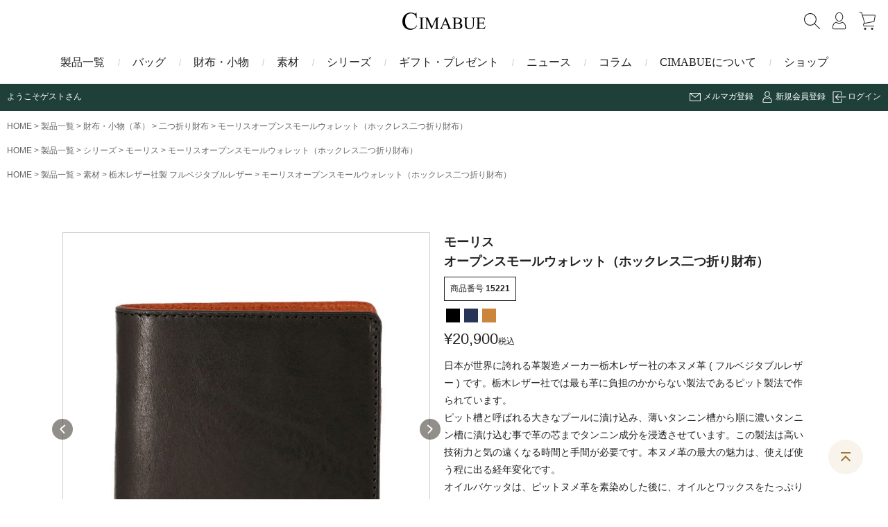

--- FILE ---
content_type: text/html;charset=UTF-8
request_url: https://cimabue.jp/c/all/material/tochigi-vege/15221
body_size: 24023
content:
<!DOCTYPE html>
<html lang="ja"><head>
  <meta charset="UTF-8">
  
  <title>モーリスオープンスモールウォレット（ホックレス二つ折り財布） | 二つ折り財布 |  CIMABUE(チマブエ)公式通販　革財布やカバンの専門店</title>
  <meta name="viewport" content="width=device-width">


    <meta name="description" content="モーリスオープンスモールウォレット（ホックレス二つ折り財布） 二つ折り財布  CIMABUE(チマブエ)公式通販　革財布やカバンの専門店">
    <meta name="keywords" content="モーリスオープンスモールウォレット（ホックレス二つ折り財布）,二つ折り財布, CIMABUE(チマブエ)公式通販　革財布やカバンの専門店">
  
  <link rel="stylesheet" href="https://cimabue.itembox.design/system/fs_style.css?t=20251118042553">
  <link rel="stylesheet" href="https://cimabue.itembox.design/generate/theme6/fs_theme.css?t=20251118042553">
  <link rel="stylesheet" href="https://cimabue.itembox.design/generate/theme6/fs_original.css?t=20251118042553">
  
  <link rel="canonical" href="https://cimabue.jp/c/all/wallet/Wallet/15221">
  
  
  
  
  <script>
    window._FS=window._FS||{};_FS.val={"tiktok":{"enabled":false,"pixelCode":null},"recaptcha":{"enabled":false,"siteKey":null},"clientInfo":{"memberId":"guest","fullName":"ゲスト","lastName":"","firstName":"ゲスト","nickName":"ゲスト","stageId":"","stageName":"","subscribedToNewsletter":"false","loggedIn":"false","totalPoints":"","activePoints":"","pendingPoints":"","purchasePointExpiration":"","specialPointExpiration":"","specialPoints":"","pointRate":"","companyName":"","membershipCardNo":"","wishlist":"","prefecture":""},"enhancedEC":{"ga4Dimensions":{"userScope":{"login":"{@ member.logged_in @}","stage":"{@ member.stage_order @}"}},"amazonCheckoutName":"Amazon Pay","measurementId":"G-SDHG0X6F0Q","trackingId":"UA-121237829-1","dimensions":{"dimension1":{"key":"log","value":"{@ member.logged_in @}"},"dimension2":{"key":"mem","value":"{@ member.stage_order @}"}}},"shopKey":"cimabue","device":"PC","productType":"1","cart":{"stayOnPage":false}};
  </script>
  
  <script src="/shop/js/webstore-nr.js?t=20251118042553"></script>
  <script src="/shop/js/webstore-vg.js?t=20251118042553"></script>
  
  
  
  
    <meta property="og:title" content="モーリスオープンスモールウォレット（ホックレス二つ折り財布） | 二つ折り財布 |  CIMABUE(チマブエ)公式通販　革財布やカバンの専門店">
    <meta property="og:type" content="og:product">
    <meta property="og:url" content="https://cimabue.jp/c/all/material/tochigi-vege/15221">
    <meta property="og:image" content="https://cimabue.itembox.design/product/002/000000000261/000000000261-15-l.jpg?t&#x3D;20260115154147">
    <meta property="og:site_name" content=" CIMABUE(チマブエ)公式通販　革財布やカバンの専門店">
    <meta property="og:description" content="モーリスオープンスモールウォレット（ホックレス二つ折り財布） 二つ折り財布  CIMABUE(チマブエ)公式通販　革財布やカバンの専門店">
    <meta property="product:price:amount" content="20900">
    <meta property="product:price:currency" content="JPY">
    <meta property="product:product_link" content="https://cimabue.jp/c/all/material/tochigi-vege/15221">
  
  
  
  
  
    <script type="text/javascript" >
      document.addEventListener('DOMContentLoaded', function() {
        _FS.CMATag('{"fs_member_id":"{@ member.id @}","fs_page_kind":"product","fs_product_url":"15221"}')
      })
    </script>
  
  
  <!-- **OGPタグ（フリーパーツ）↓↓ -->
<meta property="og:title" content="モーリスオープンスモールウォレット（ホックレス二つ折り財布） | 二つ折り財布 |  CIMABUE(チマブエ)公式通販　革財布やカバンの専門店">
<meta property="og:type" content="">
<meta property="og:url" content="https://cimabue.jp/c/all/material/tochigi-vege/15221">
<meta property="og:image" content="">
<meta property="og:site_name" content=" CIMABUE(チマブエ)公式通販　革財布やカバンの専門店">
<meta property="og:description" content="モーリスオープンスモールウォレット（ホックレス二つ折り財布） 二つ折り財布  CIMABUE(チマブエ)公式通販　革財布やカバンの専門店">
<!-- **OGPタグ（フリーパーツ）↑↑ -->
<!--チマブエオリジナルテーマ--->
<meta name="viewport" content="width=device-width,minimum-scale=1.0,maximum-scale=1,user-scalable=no,initial-scale=1.0" />
<link href="https://cimabue.jp/cms/wp-content/themes/cimabue_v2/css/slick.css" rel="stylesheet">
<link href="https://cimabue.jp/cms/wp-content/themes/cimabue_v2/css/luminous-basic.css" rel="stylesheet">
<link href="https://cimabue.jp/cms/wp-content/themes/cimabue_v2/style.css" rel="stylesheet">
<link href="https://cimabue.jp/cms/wp-content/themes/cimabue_v2/css/ver2.css" rel="stylesheet">
<link href="https://cimabue.jp/cms/wp-content/themes/cimabue_v2/css/review.css" rel="stylesheet">
<script src="https://cdn.jsdelivr.net/npm/jquery@3.6.0/dist/jquery.min.js"></script>
<script src="https://cdn.jsdelivr.net/npm/slick-carousel@1.8.1/slick/slick.min.js"></script>
<script src="https://cdn.jsdelivr.net/npm/luminous-lightbox@2.3.2/dist/luminous.min.js"></script>
<script src="https://cdn.jsdelivr.net/npm/venobox@2.1.8/dist/venobox.min.js"></script>
<link href="https://cdn.jsdelivr.net/npm/venobox@2.1.8/dist/venobox.min.css" rel="stylesheet">
<script src="https://cimabue.jp/cms/wp-content/themes/cimabue_v2/js/jquery.matchHeight-min.js"></script>
<script src="https://cimabue.jp/cms/wp-content/themes/cimabue_v2/js/common.js"></script>
<script src="https://cimabue.jp/cms/wp-content/themes/cimabue_v2/js/ver2.js"></script>
<!--チマブエオリジナルテーマ--->

<!-- コマクリ追加CSS -->
<link rel="stylesheet" href="https://cimabue.itembox.design/item/css/cstmz.css?t=20260115154820">
<!-- コマクリ追加CSS -->


<!-- Google Tag Manager cl -->
<script>(function(w,d,s,l,i){w[l]=w[l]||[];w[l].push({'gtm.start':
new Date().getTime(),event:'gtm.js'});var f=d.getElementsByTagName(s)[0],
j=d.createElement(s),dl=l!='dataLayer'?'&l='+l:'';j.async=true;j.src=
'https://www.googletagmanager.com/gtm.js?id='+i+dl;f.parentNode.insertBefore(j,f);
})(window,document,'script','dataLayer','GTM-TPXQJXD');</script>
<!-- End Google Tag Manager -->	

<!-- Google Tag Manager -->
<script>(function(w,d,s,l,i){w[l]=w[l]||[];w[l].push({'gtm.start':
new Date().getTime(),event:'gtm.js'});var f=d.getElementsByTagName(s)[0],
j=d.createElement(s),dl=l!='dataLayer'?'&l='+l:'';j.async=true;j.src=
'https://www.googletagmanager.com/gtm.js?id='+i+dl;f.parentNode.insertBefore(j,f);
})(window,document,'script','dataLayer','GTM-5FBRS7S');</script>
<!-- End Google Tag Manager -->

<!-- Global site tag (gtag.js) - Google Ads: 707788123 -->
<script async src="https://www.googletagmanager.com/gtag/js?id=AW-707788123"></script>
<script>
  window.dataLayer = window.dataLayer || [];
  function gtag(){dataLayer.push(arguments);}
  gtag('js', new Date());

  gtag('config', 'AW-707788123');
</script>

<!-- FB meta-tag -->
  <meta name="facebook-domain-verification" content="jgg01t6ficsozibn4kq23sz59b3dkt" />
<!-- End FB meta-tag -->

<!-- Clarity　tag -->
  <script type="text/javascript">
    (function(c,l,a,r,i,t,y){
        c[a]=c[a]||function(){(c[a].q=c[a].q||[]).push(arguments)};
        t=l.createElement(r);t.async=1;t.src="https://www.clarity.ms/tag/"+i;
        y=l.getElementsByTagName(r)[0];y.parentNode.insertBefore(t,y);
    })(window, document, "clarity", "script", "fh5wp8lsqw");
</script>
<!-- End Clarity　tag -->

<script async src="https://www.googletagmanager.com/gtag/js?id=G-SDHG0X6F0Q"></script>

<script><!--
_FS.setTrackingTag('%3Cscript%3E%0A++%21%28function+%28w%2C+d%2C+t%2C+u%2C+n%2C+s%2C+c%29+%7B%0A++++w%5Bn%5D+%3D+w%5Bn%5D+%7C%7C+function+%28%29+%7B%0A++++++%28w%5Bn%5D.queue+%3D+w%5Bn%5D.queue+%7C%7C+%5B%5D%29.push%28arguments%29%3B%0A++++%7D%3B%0A++++s+%3D+d.createElement%28t%29%3B%0A++++c+%3D+d.getElementsByTagName%28t%29%5B0%5D%3B%0A++++s.async+%3D+1%3B%0A++++s.src+%3D+u%3B%0A++++c.parentNode.insertBefore%28s%2C+c%29%3B%0A++%7D%29%28window%2C+document%2C+%27script%27%2C+%27https%3A%2F%2Ftag.ecbooster.jp%2Fproduction%2Ffutureshop%2Fd040777c-6566-4b0c-b308-401598c6130a%2Faf8c3ee7-c1e2-4080-8978-72d90ed02703.js%27%2C+%27ecbooster_tag%27%29%3B%0A++ecbooster_tag%28%7B%0A++++page%3A+%22GoodsDetail%22%2C%0A++++id%3A+%22261%22%2C%0A++++price%3A+%2220900%22%2C%0A++%7D%29%3B%0A%3C%2Fscript%3E%0A%0A%3C%21--+Meta+Pixel+Code+--%3E%0A%3Cscript%3E%0A%21function%28f%2Cb%2Ce%2Cv%2Cn%2Ct%2Cs%29%0A%7Bif%28f.fbq%29return%3Bn%3Df.fbq%3Dfunction%28%29%7Bn.callMethod%3F%0An.callMethod.apply%28n%2Carguments%29%3An.queue.push%28arguments%29%7D%3B%0Aif%28%21f._fbq%29f._fbq%3Dn%3Bn.push%3Dn%3Bn.loaded%3D%210%3Bn.version%3D%272.0%27%3B%0An.queue%3D%5B%5D%3Bt%3Db.createElement%28e%29%3Bt.async%3D%210%3B%0At.src%3Dv%3Bs%3Db.getElementsByTagName%28e%29%5B0%5D%3B%0As.parentNode.insertBefore%28t%2Cs%29%7D%28window%2C+document%2C%27script%27%2C%0A%27https%3A%2F%2Fconnect.facebook.net%2Fen_US%2Ffbevents.js%27%29%3B%0Afbq%28%27init%27%2C+%27264398828505156%27%29%3B%0Afbq%28%27track%27%2C+%27PageView%27%29%3B%0A%3C%2Fscript%3E%0A%3Cnoscript%3E%3Cimg+height%3D%221%22+width%3D%221%22+style%3D%22display%3Anone%22%0Asrc%3D%22https%3A%2F%2Fwww.facebook.com%2Ftr%3Fid%3D264398828505156%26ev%3DPageView%26noscript%3D1%22%0A%2F%3E%3C%2Fnoscript%3E%0A%3C%21--+End+Meta+Pixel+Code+--%3E%0A%3Cscript+src%3D%22%2F%2Fstatics.a8.net%2Fa8sales%2Fa8sales.js%22%3E%3C%2Fscript%3E%0A%3Cscript+src%3D%22%2F%2Fstatics.a8.net%2Fa8sales%2Fa8crossDomain.js%22%3E%3C%2Fscript%3E%0A%3Cscript+src%3D%22%2F%2Fstatics.a8.net%2Fa8sales%2Fa8shopForm.js%22%3E%3C%2Fscript%3E%0A%0A%3Cscript+type%3D%22text%2Fjavascript%22%3E%0A+%28function%28w%2Cd%2Cs%29%7B%0A++var+f%3Dd.getElementsByTagName%28s%29%5B0%5D%2Cj%3Dd.createElement%28s%29%3B%0A++j.async%3Dtrue%3Bj.src%3D%27https%3A%2F%2Fdmp.im-apps.net%2Fjs%2F1022461%2F0001%2Fitm.js%27%3B%0A++f.parentNode.insertBefore%28j%2C+f%29%3B%0A+%7D%29%28window%2Cdocument%2C%27script%27%29%3B%0A%3C%2Fscript%3E');
--></script>
</head>
<body class="fs-body-product fs-body-product-15221" id="fs_ProductDetails">

<div class="fs-l-page">
<!-- Messenger チャットプラグイン Code -->
<!--
    <div id="fb-root"></div>
-->
    <!-- Your チャットプラグイン code -->
<!--
    <div id="fb-customer-chat" class="fb-customerchat">
    </div>

    <script>
      var chatbox = document.getElementById('fb-customer-chat');
      chatbox.setAttribute("page_id", "1526671564220461");
      chatbox.setAttribute("attribution", "page_inbox");
      window.fbAsyncInit = function() {
        FB.init({
          xfbml            : true,
          version          : 'v10.0'
        });
      };

      (function(d, s, id) {
        var js, fjs = d.getElementsByTagName(s)[0];
        if (d.getElementById(id)) return;
        js = d.createElement(s); js.id = id;
        js.src = 'https://connect.facebook.net/ja_JP/sdk/xfbml.customerchat.js';
        fjs.parentNode.insertBefore(js, fjs);
      }(document, 'script', 'facebook-jssdk'));
    </script>
-->
<!-- End Messenger チャットプラグイン Code -->

<!-- Google Tag Manager (noscript) -->
<noscript><iframe src="https://www.googletagmanager.com/ns.html?id=GTM-TPXQJXD"
height="0" width="0" style="display:none;visibility:hidden"></iframe></noscript>
<!-- End Google Tag Manager (noscript) -->

<!-- Google Tag Manager (noscript) -->
<noscript><iframe src="https://www.googletagmanager.com/ns.html?id=GTM-5FBRS7S"
height="0" width="0" style="display:none;visibility:hidden"></iframe></noscript>
<!-- End Google Tag Manager (noscript) -->
<header id="header" class="ver2">
 <!--
<div class="header_bar"><a href="https://cimabue.jp/column/9497">7/29 最強開運日おすすめの財布 <span class="text-opacity">>></span></a></div>

<div class="header_bar"><a href="https://cimabue.jp/#bs">チマブエの人気商品はこちら >></a></div>
-->

 <div class="header-top">
  <div class="logo"><a href="https://cimabue.jp"><img src="https://cimabue.jp/cms/wp-content/themes/cimabue/img/logo.png" alt=" CIMABUE(チマブエ)公式通販　革財布やカバンの専門店"></a></div>
  <div class="btn-menu">メニュー</div>
  <div class="btn-search"><span>検索</span></div>
  <div class="btn-member"><a href="/my/top">マイページ</a></div>
  <div class="btn-cart"><a href="/p/cart">カート</a></div>
 </div>
 <div class="header-bottom">
<!--
<p class="header-bottom_gift"><a href="https://cimabue.jp/column/9497"><img src="https://cimabue.jp/cms/wp-content/uploads/2023/02/kaiun_bnr_1500x360.jpg" alt="2023年最強の開運日は3月21日!"></a></p>
   <p class="header-bottom_gift"><a href="https://cimabue.jp/f/gift"><img src="https://cimabue.itembox.design/item/gift_bnr_1500x360.jpg" alt="チマブエのギフト 詳しくはこちら"></a></p>
-->
  <div class="btn-close">閉じる</div>
  <ul>
   <li><a href="/c/all">製品一覧</a></li>
   <li><a href="/c/all/bag">バッグ</a>
	<div>
	 <ul class="list-bag">
	  <li>
	   <div class="image"><a href="/c/all/bag/Briefcase"><img src="/cms/wp-content/themes/cimabue_v2/img/cat-bag01.jpg" alt="ビジネスバッグ"></a></div>
	   <div class="text"><a href="/c/all/bag/Briefcase">ビジネスバッグ</a></div>
	  </li>
	  <li>
	   <div class="image"><a href="/c/all/bag/totebag"><img src="/cms/wp-content/themes/cimabue_v2/img/cat-bag02.jpg" alt="トートバッグ"></a></div>
	   <div class="text"><a href="/c/all/bag/totebag">トートバッグ</a></div>
	  </li>
	  <li>
	   <div class="image"><a href="/c/all/bag/Rucksack"><img src="/cms/wp-content/themes/cimabue_v2/img/cat-bag03.jpg" alt="バックパック・リュック"></a></div>
	   <div class="text"><a href="/c/all/bag/Rucksack">バックパック・リュック</a></div>
	  </li>
	  <li>
	   <div class="image"><a href="/c/all/bag/Shoulderbag"><img src="/cms/wp-content/themes/cimabue_v2/img/cat-bag04.jpg" alt="ショルダーバッグ"></a></div>
	   <div class="text"><a href="/c/all/bag/Shoulderbag">ショルダーバッグ</a></div>
	  </li>
	  <li>
	   <div class="image"><a href="/c/all/bag/Clutchbag"><img src="/cms/wp-content/themes/cimabue_v2/img/cat-bag05.jpg" alt="クラッチバッグ"></a></div>
	   <div class="text"><a href="/c/all/bag/Clutchbag">クラッチバッグ</a></div>
	  </li>
	 </ul>
	 <div class="btn-wrap"><a href="/c/all/bag">バッグ一覧</a></div>
	</div>
   </li>
   <li><a href="/c/all/wallet">財布・小物</a>
	<div>
	 <ul class="list-wallet">
	  <li>
	   <div class="image"><a href="/c/all/wallet/long_wallet"><img src="/cms/wp-content/themes/cimabue_v2/img/cat-wg01.jpg" alt="長財布"></a></div>
	   <div class="text"><a href="/c/all/wallet/long_wallet">長財布</a></div>
	  </li>
         <li>
	   <div class="image"><a href="/c/all/wallet/middlewallet"><img src="/cms/wp-content/themes/cimabue_v2/img/cat-middlew.jpg" alt="ミドルウォレット"></a></div>
	   <div class="text"><a href="/c/all/wallet/middlewallet">ミドルウォレット</a></div>
	  </li>
	  <li>
	   <div class="image"><a href="/c/all/wallet/Wallet"><img src="/cms/wp-content/themes/cimabue_v2/img/cat-wg02.jpg" alt="二つ折り財布"></a></div>
	   <div class="text"><a href="/c/all/wallet/Wallet">二つ折り財布</a></div>
	  </li>
	  <li>
	   <div class="image"><a href="/c/all/wallet/miniwallet"><img src="/cms/wp-content/themes/cimabue_v2/img/cat-wg03.jpg" alt="ミニ財布"></a></div>
	   <div class="text"><a href="/c/all/wallet/miniwallet">ミニ財布</a></div>
	  </li>
	  <li>
	   <div class="image"><a href="/c/all/wallet/Moneyclip"><img src="/cms/wp-content/themes/cimabue_v2/img/cat-wg04.jpg" alt="マネークリップ"></a></div>
	   <div class="text"><a href="/c/all/wallet/Moneyclip">マネークリップ</a></div>
	  </li>
	  <li>
	   <div class="image"><a href="/c/all/wallet/Coinpurse"><img src="/cms/wp-content/themes/cimabue_v2/img/cat-wg05.jpg" alt="コインケース"></a></div>
	   <div class="text"><a href="/c/all/wallet/Coinpurse">コインケース</a></div>
	  </li>
	  <li>
	   <div class="image"><a href="/c/all/wallet/fragmentcase"><img src="/cms/wp-content/themes/cimabue_v2/img/cat-wg06.jpg" alt="フラグメントケース"></a></div>
	   <div class="text"><a href="/c/all/wallet/fragmentcase">フラグメントケース</a></div>
	  </li>
	  <li>
	   <div class="image"><a href="/c/all/wallet/keycase"><img src="/cms/wp-content/themes/cimabue_v2/img/cat-wg07.jpg" alt="キーケース・キーホルダー"></a></div>
	   <div class="text"><a href="/c/all/wallet/keycase">キーケース・キーホルダー</a></div>
	  </li>
	  <li>
	   <div class="image"><a href="/c/all/wallet/card-holder"><img src="/cms/wp-content/themes/cimabue_v2/img/cat-wg08.jpg" alt="名刺入れ"></a></div>
	   <div class="text"><a href="/c/all/wallet/card-holder">名刺入れ</a></div>
	  </li>
	  <li>
	   <div class="image"><a href="/c/all/wallet/passcase"><img src="/cms/wp-content/themes/cimabue_v2/img/cat-wg09.jpg" alt="定期入れ・パスケース"></a></div>
	   <div class="text"><a href="/c/all/wallet/passcase">定期入れ・パスケース</a></div>
	  </li>
	  <li>
	   <div class="image"><a href="/c/all/wallet/id-case"><img src="/cms/wp-content/themes/cimabue_v2/img/cat-wg10.jpg" alt="IDカードホルダー"></a></div>
	   <div class="text"><a href="/c/all/wallet/id-case">IDカードホルダー</a></div>
	  </li>
	  <li>
	   <div class="image"><a href="/c/all/goods"><img src="/cms/wp-content/themes/cimabue_v2/img/cat-wg11.jpg" alt="その他の小物"></a></div>
	   <div class="text"><a href="/c/all/goods">その他の小物</a></div>
	  </li>
						<!-- 20240716 追加 新規カテゴリページリンク -->
						<li>
	   <div class="image"><a href="/c/all/wallet/Crocodile"><img src="/cms/wp-content/themes/cimabue_v2/img/cat-Crocodile_thumbnail.jpg" alt="クロコダイル財布"></a></div>
	   <div class="text"><a href="/c/all/wallet/Crocodile">クロコダイル財布</a></div>
	  </li>
						<li>
	   <div class="image"><a href="/c/all/wallet/Cordovan"><img src="/cms/wp-content/themes/cimabue_v2/img/cat-Cordovan_thumbnail.jpg" alt="コードバン財布"></a></div>
	   <div class="text"><a href="/c/all/wallet/Cordovan">コードバン財布</a></div>
	  </li>
	  <!-- //20240716 追加 新規カテゴリページリンク -->
	 </ul>
	 <div class="btn-wrap"><a href="/c/all/wallet">財布一覧</a></div>
	</div>
   </li>
   <li><a href="/c/all/material">素材</a></li>
   <li><a href="/c/all/series">シリーズ</a>
	<div>
	 <ul class="list-series">
<li>
		<div class="image"><a href="https://cimabue.jp/c/all/series/Anilinecordovan"><img src="/cms/wp-content/themes/cimabue_v2/img/cat-series12.jpg" alt="アニリンコードバン"></a></div>
		<div class="text"><a href="https://cimabue.jp/c/all/series/Anilinecordovan">アニリンコードバン</a></div>
	  </li>
	<li>
		<div class="image"><a href="https://cimabue.jp/c/all/series/Elephant"><img src="/cms/wp-content/themes/cimabue_v2/img/cat-series14.jpg" alt="エレファント"></a></div>
		<div class="text"><a href="https://cimabue.jp/c/all/series/Elephant">エレファント</a></div>
	  </li>
	  	<li>
		<div class="image"><a href="https://cimabue.jp/c/all/series/Garuchat"><img src="/cms/wp-content/themes/cimabue_v2/img/cat-series15.jpg" alt="ガルーシャ"></a></div>
		<div class="text"><a href="https://cimabue.jp/c/all/series/Garuchat">ガルーシャ</a></div>
	  </li>
	  <li>
		<div class="image"><a href="https://cimabue.jp/c/all/series/Sabel"><img src="/cms/wp-content/themes/cimabue_v2/img/cat-series-sabel.jpg" alt="サベル"></a></div>
		<div class="text"><a href="https://cimabue.jp/c/all/series/Sabel">サベル</a></div>
	</li>
	<li>
		<div class="image"><a href="https://cimabue.jp/c/all/series/margot"><img src="/cms/wp-content/themes/cimabue_v2/img/cat-series-margo.jpg" alt="マルゴー"></a></div>
		<div class="text"><a href="https://cimabue.jp/c/all/series/margot">マルゴー</a></div>
	  </li>
	  <li><div class="image"><a href="https://cimabue.jp/c/all/series/fabio"><img src="/cms/wp-content/themes/cimabue_v2/img/cat-series-fabio.jpg" alt="ファビオ"></a></div>
		<div class="text"><a href="https://cimabue.jp/c/all/series/fabio">ファビオ</a></div>
	  </li>
	  <li>
		<div class="image"><a href="https://cimabue.jp/c/all/series/morris"><img src="/cms/wp-content/themes/cimabue_v2/img/cat-series06.jpg" alt="モーリス"></a></div>
		<div class="text"><a href="https://cimabue.jp/c/all/series/morris">モーリス</a></div>
	  </li>
	  <li>
		<div class="image"><a href="https://cimabue.jp/c/all/series/frenchcalf"><img src="/cms/wp-content/themes/cimabue_v2/img/cat-series01.jpg" alt="フレンチカーフ"></a></div>
		<div class="text"><a href="https://cimabue.jp/c/all/series/frenchcalf">フレンチカーフ</a></div>
	  </li>
	<li>
		<div class="image"><a href="https://cimabue.jp/c/all/series/urushi"><img src="/cms/wp-content/themes/cimabue_v2/img/cat-series11.jpg" alt="漆"></a></div>
		<div class="text"><a href="https://cimabue.jp/c/all/series/urushi">漆</a></div>
	  </li>
<li>
		<div class="image"><a href="https://cimabue.jp/c/all/series/NileCroco"><img src="/cms/wp-content/themes/cimabue_v2/img/cat-series18.jpg" alt="ナイルクロコダイル"></a></div>
		<div class="text"><a href="https://cimabue.jp/c/all/series/NileCroco">ナイルクロコダイル</a></div>
	  </li>
	<li>
		<div class="image"><a href="https://cimabue.jp/c/all/series/Crocodileai"><img src="/cms/wp-content/themes/cimabue_v2/img/cat-series16.jpg" alt="藍染めクロコダイル"></a></div>
		<div class="text"><a href="https://cimabue.jp/c/all/series/Crocodileai">藍染めクロコダイル</a></div>
	  </li>
	<li>
		<div class="image"><a href="https://cimabue.jp/c/all/series/Crocodilesumi"><img src="/cms/wp-content/themes/cimabue_v2/img/cat-series17.jpg" alt="墨染めクロコダイル"></a></div>
		<div class="text"><a href="https://cimabue.jp/c/all/series/Crocodilesumi">墨染めクロコダイル</a></div>
	  </li>
	<li>
		<div class="image"><a href="https://cimabue.jp/c/all/series/Emery"><img src="/cms/wp-content/themes/cimabue_v2/img/cat-series-emery.jpg" alt="エメリー"></a></div>
		<div class="text"><a href="https://cimabue.jp/c/all/series/Emery">エメリー</a></div>
	  </li>
	  <li>
		<div class="image"><a href="https://cimabue.jp/c/all/series/Glen"><img src="/cms/wp-content/themes/cimabue_v2/img/cat-series-glen.jpg" alt="グレン"></a></div>
		<div class="text"><a href="https://cimabue.jp/c/all/series/Glen">グレン</a></div>
	  </li>
	  <li>
		<div class="image"><a href="https://cimabue.jp/c/all/series/muret"><img src="/cms/wp-content/themes/cimabue_v2/img/cat-series-muret.jpg" alt="ミュレ"></a></div>
		<div class="text"><a href="https://cimabue.jp/c/all/series/muret">ミュレ</a></div>
	  </li>
	  <li>
		<div class="image"><a href="https://cimabue.jp/c/all/series/Toulouse"><img src="/cms/wp-content/themes/cimabue_v2/img/cat-series-toulouse.jpg" alt="トゥールーズ"></a></div>
		<div class="text"><a href="https://cimabue.jp/c/all/series/Toulouse">トゥールーズ</a></div>
	  </li>
	<li>
		<div class="image"><a href="https://cimabue.jp/c/all/series/grain"><img src="/cms/wp-content/themes/cimabue_v2/img/cat-series-grain.jpg" alt="グレイン"></a></div>
		<div class="text"><a href="https://cimabue.jp/c/all/series/grain">グレイン</a></div>
	  </li>
	  <li>
		<div class="image"><a href="https://cimabue.jp/c/all/series/Brelno"><img src="/cms/wp-content/themes/cimabue_v2/img/cat-series-brelno.jpg" alt="ブレルノ"></a></div>
		<div class="text"><a href="https://cimabue.jp/c/all/series/Brelno">ブレルノ</a></div>
	  </li>
	  <li>
		<div class="image"><a href="https://cimabue.jp/c/all/series/terrence"><img src="/cms/wp-content/themes/cimabue_v2/img/cat-series31.jpg" alt="テレンス"></a></div>
		<div class="text"><a href="https://cimabue.jp/c/all/series/terrence">テレンス</a></div>
	  </li>
	  <li>
		<div class="image"><a href="https://cimabue.jp/c/all/series/Burano"><img src="/cms/wp-content/themes/cimabue_v2/img/cat-series-burano.jpg" alt="ブラーノ"></a></div>
		<div class="text"><a href="https://cimabue.jp/c/all/series/Burano">ブラーノ</a></div>
	  </li>
	  <li>
		<div class="image"><a href="https://cimabue.jp/c/all/series/blanc"><img src="/cms/wp-content/themes/cimabue_v2/img/cat-series30.jpg" alt="ブラン"></a></div>
		<div class="text"><a href="https://cimabue.jp/c/all/series/blanc">ブラン</a></div>
	  </li>
	<li>
		<div class="image"><a href="https://cimabue.jp/c/all/series/cruyff"><img src="/cms/wp-content/themes/cimabue_v2/img/cat-series26.jpg" alt="クライフ"></a></div>
		<div class="text"><a href="https://cimabue.jp/c/all/series/cruyff">クライフ</a></div>
	  </li>
	 </ul>
	 <div class="btn-wrap"><a href="/c/all/series">シリーズ一覧</a></div>
	</div>
   </li>
   <!-- 20240711 修正 リンクテキスト -->
   <li><a href="https://cimabue.jp/f/gift">ギフト・プレゼント</a></li>
   <!-- //20240711 修正 リンクテキスト -->
   <li><a href="/news">ニュース</a></li>
   <li><a href="/column">コラム</a></li>
   <!--li><a href="#">お手入れ</a></li-->
   <li><a href="https://cimabue.jp/f/aboutus">CIMABUEについて</a></li>
   <li><a href="/shop">ショップ</a></li>
  </ul>
  <div>
   <ul>
	<li><a href="/f/guide">ご利用ガイド</a></li>
	<li><a href="/contact">お問い合わせ</a></li>
   </ul>
  </div>
 </div>
 <!-- 20240930 「SiteNavigationElement」の構造化データ追加 -->
 <script type="application/ld+json">
  {
  "@context": "http://schema.org",
  "@type": "SiteNavigationElement",
  "hasPart": [
  {"@type": "WebPage","name": "トップページ",
  "url": "https://cimabue.jp/"},
  {"@type": "WebPage","name": "製品一覧",
  "url": "https://cimabue.jp/c/all"},
  {"@type": "WebPage","name": "バッグ",
  "url": "https://cimabue.jp/c/all/bag"},
  {"@type": "WebPage","name": "ビジネスバッグ",
  "url": "https://cimabue.jp/c/all/bag/Briefcase"},
  {"@type": "WebPage","name": "トートバッグ",
  "url": "https://cimabue.jp/c/all/bag/totebag"},
  {"@type": "WebPage","name": "バックパック・リュック",
  "url": "https://cimabue.jp/c/all/bag/Rucksack"},
  {"@type": "WebPage","name": "ボディバッグ",
  "url": "https://cimabue.jp/c/all/bag/bodybag"},
  {"@type": "WebPage","name": "クラッチバッグ",
  "url": "https://cimabue.jp/c/all/bag/Clutchbag"},
  {"@type": "WebPage","name": "ダレスバッグ",
  "url": "https://cimabue.jp/c/all/bag/Dullesbag"},
  {"@type": "WebPage","name": "バッグ一覧",
  "url": "https://cimabue.jp/c/all/bag"},
  {"@type": "WebPage","name": "財布・小物",
  "url": "https://cimabue.jp/c/all/wallet"},
  {"@type": "WebPage","name": "長財布",
  "url": "https://cimabue.jp/c/all/wallet/long_wallet"},
  {"@type": "WebPage","name": "ミドルウォレット",
  "url": "https://cimabue.jp/c/all/wallet/middlewallet"},
  {"@type": "WebPage","name": "二つ折り財布",
  "url": "https://cimabue.jp/c/all/wallet/Wallet"},
  {"@type": "WebPage","name": "ミニ財布",
  "url": "https://cimabue.jp/c/all/wallet/miniwallet"},
  {"@type": "WebPage","name": "マネークリップ",
  "url": "https://cimabue.jp/c/all/wallet/Moneyclip"},
  {"@type": "WebPage","name": "コインケース",
  "url": "https://cimabue.jp/c/all/wallet/Coinpurse"},
  {"@type": "WebPage","name": "フラグメントケース",
  "url": "https://cimabue.jp/c/all/wallet/fragmentcase"},
  {"@type": "WebPage","name": "キーケース・キーホルダー",
  "url": "https://cimabue.jp/c/all/wallet/card-holder"},
  {"@type": "WebPage","name": "名刺入れ",
  "url": "https://tenpo-naisoh.com/merit.html"},
  {"@type": "WebPage","name": "定期入れ・パスケース",
  "url": "https://cimabue.jp/c/all/wallet/passcase"},
  {"@type": "WebPage","name": "IDカードホルダー",
  "url": "https://cimabue.jp/c/all/wallet/id-case"},
  {"@type": "WebPage","name": "その他の小物",
  "url": "https://cimabue.jp/c/all/goods"},
  {"@type": "WebPage","name": "クロコダイル財布",
  "url": "https://cimabue.jp/c/all/wallet/Crocodile"},
  {"@type": "WebPage","name": "コードバン財布",
  "url": "https://cimabue.jp/c/all/wallet/Cordovan"},
  {"@type": "WebPage","name": "素材",
  "url": "https://cimabue.jp/c/all/material"},
  {"@type": "WebPage","name": "シリーズ",
  "url": "https://cimabue.jp/c/all/series"},
  {"@type": "WebPage","name": "アニリンコードバン",
  "url": "https://cimabue.jp/c/all/series/Anilinecordovan"},
  {"@type": "WebPage","name": "エレファント",
  "url": "https://cimabue.jp/c/all/series/Elephant"},
  {"@type": "WebPage","name": "フレンチカーフ",
  "url": "https://cimabue.jp/c/all/series/frenchcalf"},
  {"@type": "WebPage","name": "シュランケンカーフ",
  "url": "https://cimabue.jp/c/all/series/shrunkencalf"},
  {"@type": "WebPage","name": "タスカ",
  "url": "https://cimabue.jp/c/all/series/tasca"},
  {"@type": "WebPage","name": "ピボット",
  "url": "https://cimabue.jp/c/all/series/pivot"},
  {"@type": "WebPage","name": "ファビオ",
  "url": "https://cimabue.jp/c/all/series/fabio"},
  {"@type": "WebPage","name": "モーリス",
  "url": "https://cimabue.jp/c/all/series/morris"},
  {"@type": "WebPage","name": "アンブローズ",
  "url": "https://cimabue.jp/c/all/series/Ambrose"},
  {"@type": "WebPage","name": "ベルーガ",
  "url": "https://cimabue.jp/c/all/series/Beluga"},
  {"@type": "WebPage","name": "ソリティア",
  "url": "https://cimabue.jp/c/all/series/solitaire"},
  {"@type": "WebPage","name": "ニューブライドル",
  "url": "https://cimabue.jp/c/all/series/NEWbridle"},
  {"@type": "WebPage","name": "漆",
  "url": "https://cimabue.jp/c/all/series/urushi"},
  {"@type": "WebPage","name": "シェルコードバン",
  "url": "https://cimabue.jp/c/all/series/Shellcordovan"},
  {"@type": "WebPage","name": "ガルーシャ",
  "url": "https://cimabue.jp/c/all/series/Garuchat"},
  {"@type": "WebPage","name": "藍染めクロコダイル",
  "url": "https://cimabue.jp/c/all/series/Crocodileai"},
  {"@type": "WebPage","name": "墨染めクロコダイル",
  "url": "https://cimabue.jp/c/all/series/Crocodilesumi"},
  {"@type": "WebPage","name": "ナイルクロコダイル",
  "url": "https://cimabue.jp/c/all/series/NileCroco"},
  {"@type": "WebPage","name": "ギルド",
  "url": "https://cimabue.jp/c/all/series/guild"},
  {"@type": "WebPage","name": "イントレチャート",
  "url": "https://cimabue.jp/c/all/series/Intrecciato"},
  {"@type": "WebPage","name": "アドーネ",
  "url": "https://cimabue.jp/c/all/series/adone"},
  {"@type": "WebPage","name": "アレキサンダー",
  "url": "https://cimabue.jp/c/all/series/Alexander"},
  {"@type": "WebPage","name": "グレン",
  "url": "https://cimabue.jp/c/all/series/Glen"},
  {"@type": "WebPage","name": "エメリー",
  "url": "https://cimabue.jp/c/all/series/Emery"},
  {"@type": "WebPage","name": "アイリーン",
  "url": "https://cimabue.jp/c/all/series/aileen"},
  {"@type": "WebPage","name": "ブルーノ",
  "url": "https://cimabue.jp/c/all/series/bruno"},
  {"@type": "WebPage","name": "クライフ",
  "url": "https://cimabue.jp/c/all/series/cruyff"},
  {"@type": "WebPage","name": "デイズ",
  "url": "https://cimabue.jp/c/all/series/days"},
  {"@type": "WebPage","name": "テレンス",
  "url": "https://cimabue.jp/c/all/series/terrence"},
  {"@type": "WebPage","name": "アラスタ",
  "url": "https://cimabue.jp/c/all/series/Alasta"},
  {"@type": "WebPage","name": "ノマド",
  "url": "https://cimabue.jp/c/all/series/nomado"},
  {"@type": "WebPage","name": "ブラン",
  "url": "https://cimabue.jp/c/all/series/blanc"},
  {"@type": "WebPage","name": "ギフト・プレゼント",
  "url": "https://cimabue.jp/f/gift"},
  {"@type": "WebPage","name": "ニュース",
  "url": "https://cimabue.jp/news"},
  {"@type": "WebPage","name": "コラム",
  "url": "https://cimabue.jp/column"},
  {"@type": "WebPage","name": "CIMABUEについて",
  "url": "https://cimabue.jp/concept"},
  {"@type": "WebPage","name": "ショップ",
  "url": "https://cimabue.jp/shop"},
  {"@type": "WebPage","name": "プライバシーポリシー",
  "url": "https://cimabue.jp/p/about/privacy-policy"},
  {"@type": "WebPage","name": "ご利用ガイド",
  "url": "https://cimabue.jp/f/guide"},
  {"@type": "WebPage","name": "特定商取引法に基づく表示",
  "url": "https://cimabue.jp/p/about/terms"},
  {"@type": "WebPage","name": "お問い合わせ",
  "url": "https://cimabue.jp/contact"}
  ]}
 </script>
 <!-- //20240930 「SiteNavigationElement」の構造化データ追加 -->
 <script>
 $(function(){
  $('#header .header-bottom > ul > li > div .image').each(function() {
   var thumb = $(this).find('img').attr('src');
   $(this).find('a').css('background-image','url('+thumb+')')
  });
  $('#header .header-bottom > ul > li').each(function() {
   if ($(this).find('div').length) {
	$(this).children('a').append('<span class="open">OPEN</span>');
   }
  });
  $(document).on('click', '#header .header-bottom .btn-close', function(){
   $(this).parents('.header-bottom').removeClass('active');
   $('.btn-menu').removeClass('active');
  });
  $(document).on('click', '#header .header-bottom .open', function(){
   $(this).toggleClass('active');
   $(this).parents('a').next('div').slideToggle();
   return false;
  });
  $(document).on('click', '#header .header-top .btn-menu', function(){
   $(this).parents('#header').find('.header-bottom').toggleClass('active');
  });
 });
 $(window).on('load resize', function(){
   responsiveActionS();
 });
  function responsiveActionS(){
  	var w = $(window).width();
  	var x = 768;
  	if (w >= x) {
  		$('#header .header-bottom .open').parents('a').next('div').css('display', '');
  		$('body').css('padding-top','120px');
  	} else{
  		$('body').css('padding-top','60px');
  	}
 }
 function responsiveAction(){
  var w = $(window).width();
  var x = 768;
  if (w >= x) {
   $('#header .header-bottom .open').parents('a').next('div').css('display', '');
   $('body').css('padding-top','165px');
  } else{
   $('body').css('padding-top','100px');
  }
 }
 </script>
</header>
<div id="ec-header" class="fs-clientInfo">
	<div class="member-description {@ member.logged_in @}">
		<div class="logintrue-text">ようこそ<span class="member-name"><a href="/my/top">{@ member.last_name @}{@ member.first_name @}さん</a></span></div>
	</div>
	<div class="member-info-navi">
		<ul>
			<li><a href="/p/newsletter/subscribe" class="icon mailmag">メルマガ登録</a></li>
			<li class="link-member {@ member.logged_in @}"><a href="/my/top" class="icon member">新規会員登録</a></li>
			<li class="link-mypage {@ member.logged_in @}"><a href="/my/top" class="icon mypage">マイページ</a></li>
			<li class="link-login {@ member.logged_in @}"><a href="/p/login" class="icon login">ログイン</a></li>
			<li class="link-logout {@ member.logged_in @}"><a href="/p/logout" class="icon logout">ログアウト</a></li>
		</ul>
	</div>
</div>
<!-- 20241128 追加 WebSite構造化データ -->
<script type="application/ld+json">
  {
  "@context" : "http://schema.org",
  "@type" : "WebSite",
  "name" : "CIMABUE(チマブエ)公式通販　革財布やカバンの専門店",
  "url" : "https://cimabue.jp/"
  }
</script>
<!-- //20241128 追加 WebSite構造化データ -->
<!-- **パンくずリストパーツ （システムパーツ） ↓↓ -->
<nav class="fs-c-breadcrumb">
<ol class="fs-c-breadcrumb__list">
<li class="fs-c-breadcrumb__listItem">
<a href="/">HOME</a>
</li>
<li class="fs-c-breadcrumb__listItem">
<a href="/c/all">製品一覧</a>
</li>
<li class="fs-c-breadcrumb__listItem">
<a href="/c/all/wallet">財布・小物（革）</a>
</li>
<li class="fs-c-breadcrumb__listItem">
<a href="/c/all/wallet/Wallet">二つ折り財布</a>
</li>
<li class="fs-c-breadcrumb__listItem">
モーリスオープンスモールウォレット（ホックレス二つ折り財布）
</li>
</ol>
</nav>
<!-- **パンくずリストパーツ （システムパーツ） ↑↑ -->
<!-- **サブグループパンくずリストパーツ （システムパーツ） ↓↓ --><div class="fs-c-breadcrumb">

<ol class="fs-c-breadcrumb__list fs-c-breadcrumb__list--subgroup">
<li class="fs-c-breadcrumb__listItem">
<a href="/">HOME</a>
</li>
<li class="fs-c-breadcrumb__listItem">
<a href="/c/all">製品一覧</a>
</li>
<li class="fs-c-breadcrumb__listItem">
<a href="/c/all/series">シリーズ</a>
</li>
<li class="fs-c-breadcrumb__listItem">
<a href="/c/all/series/morris">モーリス</a>
</li>
<li class="fs-c-breadcrumb__listItem">
モーリスオープンスモールウォレット（ホックレス二つ折り財布）
</li>
</ol>

<ol class="fs-c-breadcrumb__list fs-c-breadcrumb__list--subgroup">
<li class="fs-c-breadcrumb__listItem">
<a href="/">HOME</a>
</li>
<li class="fs-c-breadcrumb__listItem">
<a href="/c/all">製品一覧</a>
</li>
<li class="fs-c-breadcrumb__listItem">
<a href="/c/all/material">素材</a>
</li>
<li class="fs-c-breadcrumb__listItem">
<a href="/c/all/material/tochigi-vege">栃木レザー社製 フルベジタブルレザー</a>
</li>
<li class="fs-c-breadcrumb__listItem">
モーリスオープンスモールウォレット（ホックレス二つ折り財布）
</li>
</ol>

</div><!-- **サブグループパンくずリストパーツ（システムパーツ）  ↑↑ -->
<main class="fs-l-main fs-l-product2"><div id="fs-page-error-container" class="fs-c-panelContainer">
  
  
</div>
<!-- **ドロワーメニュー制御用隠しチェックボックス（フリーパーツ） ↓↓ -->
<input type="checkbox" name="ctrlDrawer" value="" style="display:none;" id="fs_p_ctrlDrawer" class="fs-p-ctrlDrawer">
<!-- **ドロワーメニュー制御用隠しチェックボックス（フリーパーツ） ↑↑ -->
<aside class="fs-p-drawer fs-l-sideArea">
<!-- **ドロワーメニュー上部 （フリーパーツ） ↓↓ -->
<div class="fs-p-drawer__buttonContainer">
  <label for="fs_p_ctrlDrawer" class="fs-p-drawer__button fs-p-drawerButton fs-p-drawerButton--close">
    <i class="fs-p-drawerButton__icon fs-icon--close"></i>
    <span class="fs-p-drawerButton__label">close</span>
  </label>
</div>
<div class="fs-clientInfo">
  <div class="fs-p-drawer__welcomeMsg">
    <div class="fs-p-welcomeMsg">{@ member.last_name @} {@ member.first_name @} 様こんにちは</div>
    <div class="fs-p-memberInfo is-loggedIn--{@ member.logged_in @}">
      <!-- <span class="fs-p-memberInfo__rank">{@ member.stage_name @}会員</span> -->
      <span class="fs-p-memberInfo__points">{@ member.active_points @}ポイント</span>
    </div>
  </div>
  <div class="fs-p-drawer__loginLogout">
    <a href="/p/logout" class="fs-p-drawer__loginLogout__logout is-loggedIn--{@ member.logged_in @}">ログアウト</a>
    <a href="/p/login" class="fs-p-drawer__loginLogout__login is-loggedIn--{@ member.logged_in @}">ログイン</a>
  </div>
</div>
<h2 class="fs-p-drawer__heading">Category</h2>
<!-- **ドロワーメニュー上部 （フリーパーツ）↑↑ -->



</aside>

<section class="fs-l-pageMain"><!-- **商品詳細エリア（システムパーツグループ）↓↓ -->
<form id="fs_form">
<input type="hidden" name="productId" value="261">

<div class="fs-l-productLayout fs-system-product" data-product-id="261" data-vertical-variation-no="" data-horizontal-variation-no=""><div class="fs-l-productLayout__item fs-l-productLayout__item--1"><div class="item-slider"><!-- **商品画像繰り返しパーツ（システムパーツ） ↓↓ -->


  <div class="fs-c-productPlainImage fs-c-productPlainImage--0">
    <img data-layzr="https://cimabue.itembox.design/product/002/000000000261/000000000261-01-l.jpg?t&#x3D;20260115154147" alt="ブラック" src="https://cimabue.itembox.design/item/src/loading.svg?t&#x3D;20260115154820">
  </div>



  <div class="fs-c-productPlainImage fs-c-productPlainImage--1">
    <img data-layzr="https://cimabue.itembox.design/product/002/000000000261/000000000261-02-l.jpg?t&#x3D;20260115154147" alt="オープンスモールウォレット（ホックレス二つ折り財布） キャメル" src="https://cimabue.itembox.design/item/src/loading.svg?t&#x3D;20260115154820">
  </div>



  <div class="fs-c-productPlainImage fs-c-productPlainImage--2">
    <img data-layzr="https://cimabue.itembox.design/product/002/000000000261/000000000261-03-l.jpg?t&#x3D;20260115154147" alt="" src="https://cimabue.itembox.design/item/src/loading.svg?t&#x3D;20260115154820">
  </div>



  <div class="fs-c-productPlainImage fs-c-productPlainImage--3">
    <img data-layzr="https://cimabue.itembox.design/product/002/000000000261/000000000261-04-l.jpg?t&#x3D;20260115154147" alt="" src="https://cimabue.itembox.design/item/src/loading.svg?t&#x3D;20260115154820">
  </div>



  <div class="fs-c-productPlainImage fs-c-productPlainImage--4">
    <img data-layzr="https://cimabue.itembox.design/product/002/000000000261/000000000261-05-l.jpg?t&#x3D;20260115154147" alt="" src="https://cimabue.itembox.design/item/src/loading.svg?t&#x3D;20260115154820">
  </div>



  <div class="fs-c-productPlainImage fs-c-productPlainImage--5">
    <img data-layzr="https://cimabue.itembox.design/product/002/000000000261/000000000261-06-l.jpg?t&#x3D;20260115154147" alt="" src="https://cimabue.itembox.design/item/src/loading.svg?t&#x3D;20260115154820">
  </div>



  <div class="fs-c-productPlainImage fs-c-productPlainImage--6">
    <img data-layzr="https://cimabue.itembox.design/product/002/000000000261/000000000261-07-l.jpg?t&#x3D;20260115154147" alt="" src="https://cimabue.itembox.design/item/src/loading.svg?t&#x3D;20260115154820">
  </div>



  <div class="fs-c-productPlainImage fs-c-productPlainImage--7">
    <img data-layzr="https://cimabue.itembox.design/product/002/000000000261/000000000261-08-l.jpg?t&#x3D;20260115154147" alt="" src="https://cimabue.itembox.design/item/src/loading.svg?t&#x3D;20260115154820">
  </div>



  <div class="fs-c-productPlainImage fs-c-productPlainImage--8">
    <img data-layzr="https://cimabue.itembox.design/product/002/000000000261/000000000261-09-l.jpg?t&#x3D;20260115154147" alt="" src="https://cimabue.itembox.design/item/src/loading.svg?t&#x3D;20260115154820">
  </div>



  <div class="fs-c-productPlainImage fs-c-productPlainImage--9">
    <img data-layzr="https://cimabue.itembox.design/product/002/000000000261/000000000261-10-l.jpg?t&#x3D;20260115154147" alt="" src="https://cimabue.itembox.design/item/src/loading.svg?t&#x3D;20260115154820">
  </div>



  <div class="fs-c-productPlainImage fs-c-productPlainImage--10">
    <img data-layzr="https://cimabue.itembox.design/product/002/000000000261/000000000261-11-l.jpg?t&#x3D;20260115154147" alt="" src="https://cimabue.itembox.design/item/src/loading.svg?t&#x3D;20260115154820">
  </div>



  <div class="fs-c-productPlainImage fs-c-productPlainImage--11">
    <img data-layzr="https://cimabue.itembox.design/product/002/000000000261/000000000261-12-l.jpg?t&#x3D;20260115154147" alt="" src="https://cimabue.itembox.design/item/src/loading.svg?t&#x3D;20260115154820">
  </div>



  <div class="fs-c-productPlainImage fs-c-productPlainImage--12">
    <img data-layzr="https://cimabue.itembox.design/product/002/000000000261/000000000261-13-l.jpg?t&#x3D;20260115154147" alt="" src="https://cimabue.itembox.design/item/src/loading.svg?t&#x3D;20260115154820">
  </div>



  <div class="fs-c-productPlainImage fs-c-productPlainImage--13">
    <img data-layzr="https://cimabue.itembox.design/product/002/000000000261/000000000261-14-l.jpg?t&#x3D;20260115154147" alt="" src="https://cimabue.itembox.design/item/src/loading.svg?t&#x3D;20260115154820">
  </div>



  <div class="fs-c-productPlainImage fs-c-productPlainImage--14">
    <img data-layzr="https://cimabue.itembox.design/product/002/000000000261/000000000261-15-l.jpg?t&#x3D;20260115154147" alt="" src="https://cimabue.itembox.design/item/src/loading.svg?t&#x3D;20260115154820">
  </div>



  <div class="fs-c-productPlainImage fs-c-productPlainImage--15">
    <img data-layzr="https://cimabue.itembox.design/product/002/000000000261/000000000261-16-l.jpg?t&#x3D;20260115154147" alt="" src="https://cimabue.itembox.design/item/src/loading.svg?t&#x3D;20260115154820">
  </div>



  <div class="fs-c-productPlainImage fs-c-productPlainImage--16">
    <img data-layzr="https://cimabue.itembox.design/product/002/000000000261/000000000261-17-l.jpg?t&#x3D;20260115154147" alt="" src="https://cimabue.itembox.design/item/src/loading.svg?t&#x3D;20260115154820">
  </div>



  <div class="fs-c-productPlainImage fs-c-productPlainImage--17">
    <img data-layzr="https://cimabue.itembox.design/product/002/000000000261/000000000261-18-l.jpg?t&#x3D;20260115154147" alt="" src="https://cimabue.itembox.design/item/src/loading.svg?t&#x3D;20260115154820">
  </div>


<!-- **商品画像繰り返しパーツ（システムパーツ） ↑↑ --></div></div>
<div class="fs-l-productLayout__item fs-l-productLayout__item--2"><!-- **商品名パーツ（システムパーツ）↓↓ -->
<h1 class="fs-c-productNameHeading fs-c-heading">
  
  <span class="fs-c-productNameHeading__name">モーリス<br>オープンスモールウォレット（ホックレス二つ折り財布）</span>
</h1>
<!-- **商品名パーツ（システムパーツ）↑↑ -->

<!-- **商品番号パーツ（システムパーツ）↓↓ -->
<div class="fs-c-productNumber">
  <span class="fs-c-productNumber__label">商品番号</span>
  <span class="fs-c-productNumber__number">15221</span>
</div>
<!-- **商品番号パーツ（システムパーツ）↑↑ -->


  




<!-- **商品マークパーツ（システムパーツ）↓↓ -->
<div class="fs-c-productMarks">
  
    <ul class="fs-c-productMark">
      <li class="fs-c-productMark__item">
        <span class="color_chip fs-c-productMark__mark--image fs-c-productMark__mark">
<img src="https://cimabue.itembox.design/item/cc_01black.jpg?t&#x3D;20260115154820" class="fs-c-productMark__image" alt=" ブラック(01)">		
</span>		

        </li>
      <li class="fs-c-productMark__item">
        <span class="color_chip fs-c-productMark__mark--image fs-c-productMark__mark">
<img src="https://cimabue.itembox.design/item/cc_15navy.jpg?t&#x3D;20260115154820" class="fs-c-productMark__image" alt=" ネイビー(15)">		
</span>		

        </li>
      <li class="fs-c-productMark__item">
        <span class="color_chip fs-c-productMark__mark--image fs-c-productMark__mark">
<img src="https://cimabue.itembox.design/item/cc_27camel.jpg?t&#x3D;20260115154820" class="fs-c-productMark__image" alt="キャメル(27)">		
</span>		

        </li>
      
    </ul>
  
  
</div>
<!-- **商品マークパーツ（システムパーツ）↑↑ -->

<!-- **商品価格パーツ（システムパーツ）↓↓ -->

<div class="fs-c-productPrices fs-c-productPrices--productDetail">
<div class="fs-c-productPrice fs-c-productPrice--selling">

  
    
    <span class="fs-c-productPrice__main">
      
      <span class="fs-c-productPrice__main__price fs-c-price">
        <span class="fs-c-price__currencyMark">&yen;</span>
        <span class="fs-c-price__value">20,900</span>
      </span>
    </span>
    <span class="fs-c-productPrice__addon">
      <span class="fs-c-productPrice__addon__label">税込</span>
    </span>
    
  

</div>

</div>

<!-- **商品価格パーツ（システムパーツ）↑↑ -->




<!-- **商品説明（大）表示（システムパーツ）↓↓ -->
<div class="fs-p-productDescription fs-p-productDescription--full"><p>日本が世界に誇れる革製造メーカー栃木レザー社の本ヌメ革 ( フルベジタブルレザー ) です。栃木レザー社では最も革に負担のかからない製法であるピット製法で作られています。<br>ピット槽と呼ばれる大きなプールに漬け込み、薄いタンニン槽から順に濃いタンニン槽に漬け込む事で革の芯までタンニン成分を浸透させています。この製法は高い技術力と気の遠くなる時間と手間が必要です。本ヌメ革の最大の魅力は、使えば使う程に出る経年変化です。<br>オイルバケッタは、ピットヌメ革を素染めした後に、オイルとワックスをたっぷり入れて仕上げています。しっとりした手触りで、カジュアルでありながら高級感のある艶感を楽しめる革です。</p><p>内装革について…<br>1961 年創業、イタリア・トスカーナ州サンミニアートにある Conceria La Bretagna（コンチェリア ラ ブリターニャ社）。絶えず独創的なデザインにチャレンジしていることで有名なタンナーです。<br>アルプスの麓で自然に育てられた放牧の雄牛の原皮（フランス原皮）を使用しています。ショルダー部分を扱うベジタブルタンニン鞣しを専門としています。じっくりと手間暇かけて鞣し加工で生み出された革は柔らかく耐久性があり、時間が経つにつれて美しい艶が増していくエイジングレザーです。イタリア植物タンニン鞣し協会に加盟しており、製造工程に使用されている「鞣し剤」には、人体に有害とされている化学合成化合物（クロム、ベンジン系着色剤など）一切含まれておりません。</p>

<p>＃エイジング映えする財布 ＃二つ折り財布 ＃ボックス小銭入れ ＃牛革財布</p>
<p>#開運財布　#牛革　#ブラック　#ブルー　#ブラウン</p></div>
<!-- **商品説明（大）表示（システムパーツ）↑↑ -->
<div class="novelty_bn fs-pt-column">
<a href="https://cimabue.jp/column/10435" class="fs-pt-column__item">
<span class="fs-pt-column__image">
<img src="https://cimabue.itembox.design/item/novelty2511_pc.jpg?t=20260115154820" alt="ノベルティ 本革製マウスパッド プレゼントキャンペーン">
</span>
</a>

</div>


<table><tbody><tr><th>サイズ　</th><td>外寸：横幅-×高さ-×厚さ- mm</td></tr></tbody></table><p>※数値はすべて概寸です。</p>



















<!--商品詳細_お買物ガイド↓↓-->
<div class="block-info">
	<table class="block-info">
		<tbody>
			<tr>
				<th>送料</th>
				<td>1配送先につき 5,500円(税込)以上 お買上げにて送料無料</td>
			</tr>
			<tr>
				<th>発送対応</th>
				<td>
<!--＜臨時休業のお知らせ＞<br>
2024年8月16日(金)は、台風7号の影響により風雨が強まることが予想されております。<br>
誠に恐縮ですが  16日は発送業務を休業とさせていただきます。<br>
ご迷惑をおかけいたしますが、どうぞご了承ください。<br><br>

◆冬季休業：12/31(水)～2026年 1/3(土)◆<br>-->
休業：土曜（定休）<br>
営業：土曜以外（日・祝も対応）<br>
営業日の午前中に頂いたご注文は当日発送致します。<br>
午後以降に頂いたご注文は翌営業日までに発送致します。<br>
休業日に頂いたご注文は翌営業日に発送致します。
<ul>
<li>※年末年始や臨時休業など不定期の発送休止日が発生する場合、サイト内 <a href="https://cimabue.jp/category/shop-news">お知らせページ</a> にて適宜告知致します。</li>
<li>※配送日時の指定をご希望の場合は、ご注文手続き時に「通信欄」へご入力ください。
ご指定の無い場合は最短日にてお届け手配致します。</li></ul></td>
			</tr>
			<tr>
				<th>お支払い方法</th>
				<td>
					<ul>
						<li>・クレジットカード<br>（JCB,VISA,Mastercard,American Express,Diners Club）</li>
						<li>・PayPay<br>（オンライン決済）</li>
					</ul>
				</td>
			</tr>
		</tbody>
	</table>
</div>

<!--商品詳細_お買物ガイド↑↑-->

<!-- **カート・バリエーションごとにボタンパーツ（システムパーツ）↓↓ -->
<input type="hidden" name="verticalVariationNo" value="">
<input type="hidden" name="horizontalVariationNo" value="">
<input type="hidden" name="verticalVariationName" value="">
<input type="hidden" name="horizontalVariationName" value="">
<input type="hidden" name="verticalAdminNo" value="">
<input type="hidden" name="horizontalAdminNo" value="">
<input type="hidden" name="staffStartSkuCode" value="">




<div class="fs-c-variationAndActions">

  <div class="fs-c-variationAndActions__variationLabel fs-c-variationLabel">
    <span class="fs-c-variationLabel__label">カラー</span>
  </div>

<div class="fs-c-variationAndActions__variation fs-c-variationList">
  
  <div class="fs-c-variationList__item">
    <div class="fs-c-variationList__item__body">
       <ul class="fs-c-variationList__item__cart fs-c-variationCart fs-c-variationCart--withImage">
         
           
             <li>
               
                 <div class="fs-c-variationCart__image">
                   
                     <img src="https://cimabue.itembox.design/product/002/000000000261/000000000261-01-xs.jpg?t&#x3D;20260115154147" alt="ブラック">
                   
                 </div>
               
               <div class="fs-c-variationCart__variationName">
                 <span class="fs-c-variationCart__variationName__name">ブラック</span>
                  
                  
                  
                  
                 
                 
               </div>
               <div class="fs-c-variationCart__wishlist" data-product-id="261" data-vertical-variation-no="1" data-horizontal-variation-no="" data-vertical-admin-no="01" data-horizontal-admin-no="">
                
                  
                    <button type="button" class="fs-c-button--addToWishList--icon fs-c-button--particular">
<span class="fs-c-button__label">お気に入りに登録する</span>
</button>
                  
                
               </div>
               <div class="fs-c-variationCart__cartButton"
                data-product-id="261"
                data-vertical-variation-no="1"
                data-horizontal-variation-no=""
                data-vertical-variation-name="ブラック"
                data-horizontal-variation-name=""
                data-vertical-admin-no="01"
                data-horizontal-admin-no=""
                data-staff-start-sku-code=""
                data-variation-price=""
                data-variation-point=""
               >
               
                  <button type="button" class="fs-c-button--addToCart--variation fs-c-button--primary">
<span class="fs-c-button__label">カートに入れる</span>
</button>
               
                
                
                
               </div>
             </li>
           
         
           
             <li>
               
                 <div class="fs-c-variationCart__image">
                   
                     <img src="https://cimabue.itembox.design/product/002/000000000261/000000000261-02-xs.jpg?t&#x3D;20260115154147" alt="オープンスモールウォレット（ホックレス二つ折り財布） キャメル">
                   
                 </div>
               
               <div class="fs-c-variationCart__variationName">
                 <span class="fs-c-variationCart__variationName__name">キャメル</span>
                  
                  
                  
                    
                      <span class="fs-c-variationCart__variationName__stock fs-c-variationCart__variationName__stock--lowInStock">残りわずか</span>
                    
                  
                  
                 
                 
               </div>
               <div class="fs-c-variationCart__wishlist" data-product-id="261" data-vertical-variation-no="2" data-horizontal-variation-no="" data-vertical-admin-no="27" data-horizontal-admin-no="">
                
                  
                    <button type="button" class="fs-c-button--addToWishList--icon fs-c-button--particular">
<span class="fs-c-button__label">お気に入りに登録する</span>
</button>
                  
                
               </div>
               <div class="fs-c-variationCart__cartButton"
                data-product-id="261"
                data-vertical-variation-no="2"
                data-horizontal-variation-no=""
                data-vertical-variation-name="キャメル"
                data-horizontal-variation-name=""
                data-vertical-admin-no="27"
                data-horizontal-admin-no=""
                data-staff-start-sku-code=""
                data-variation-price=""
                data-variation-point=""
               >
               
                  <button type="button" class="fs-c-button--addToCart--variation fs-c-button--primary">
<span class="fs-c-button__label">カートに入れる</span>
</button>
               
                
                
                
               </div>
             </li>
           
         
           
             <li>
               
                 <div class="fs-c-variationCart__image">
                   
                     <img src="https://cimabue.itembox.design/product/002/000000000261/000000000261-12-xs.jpg?t&#x3D;20260115154147" alt="">
                   
                 </div>
               
               <div class="fs-c-variationCart__variationName">
                 <span class="fs-c-variationCart__variationName__name">ネイビー</span>
                  
                  
                  
                  
                 
                 
               </div>
               <div class="fs-c-variationCart__wishlist" data-product-id="261" data-vertical-variation-no="3" data-horizontal-variation-no="" data-vertical-admin-no="15" data-horizontal-admin-no="">
                
                  
                    <button type="button" class="fs-c-button--addToWishList--icon fs-c-button--particular">
<span class="fs-c-button__label">お気に入りに登録する</span>
</button>
                  
                
               </div>
               <div class="fs-c-variationCart__cartButton"
                data-product-id="261"
                data-vertical-variation-no="3"
                data-horizontal-variation-no=""
                data-vertical-variation-name="ネイビー"
                data-horizontal-variation-name=""
                data-vertical-admin-no="15"
                data-horizontal-admin-no=""
                data-staff-start-sku-code=""
                data-variation-price=""
                data-variation-point=""
               >
               
                  <button type="button" class="fs-c-button--addToCart--variation fs-c-button--primary">
<span class="fs-c-button__label">カートに入れる</span>
</button>
               
                
                
                
               </div>
             </li>
           
         
       </ul>
    </div>
  </div>
  
</div>
</div>
<input type="hidden" name="quantity" value="1">



    

<!-- **カート・バリエーションごとにボタンパーツ（システムパーツ）↑↑ -->


<!-- **項目選択肢パーツ（システムパーツ）↓↓ -->
<dl class="fs-c-productSelection">
  
  
  <input type="hidden" name="productOptions[1].id" value="1">
  <dt class="fs-c-productSelection__name">
    
    <label for="option_1" class="fs-c-productSelection__label">ブランド紙袋<span class="fs-c-requiredMark">(必須)</span></label>
    
  </dt>
  
  <dd class="fs-c-productSelection__selection">
    <div class="fs-c-productSelection__field">
      <div class="fs-c-dropdown">
        <select id="option_1" name="productOptions[1].value" class="fs-c-dropdown__menu">
          
          
          <option value="-">-</option>
          
          <option value="紙袋必要">紙袋必要</option>
          
          <option value="紙袋不要">紙袋不要</option>
          
        </select>
      </div>
    </div>
  </dd>
  
  
  
  
  <input type="hidden" name="productOptions[2].id" value="2">
  <dt class="fs-c-productSelection__name">
    
    <label for="option_2" class="fs-c-productSelection__label">リボンラッピング<span class="fs-c-requiredMark">(必須)</span></label>
    
  </dt>
  
  <dd class="fs-c-productSelection__selection">
    <div class="fs-c-productSelection__field">
      <div class="fs-c-dropdown">
        <select id="option_2" name="productOptions[2].value" class="fs-c-dropdown__menu">
          
          
          <option value="-">-</option>
          
          <option value="ラッピング必要">ラッピング必要</option>
          
          <option value="ラッピング不要">ラッピング不要</option>
          
        </select>
      </div>
    </div>
  </dd>
  
  
  
  
  <input type="hidden" name="productOptions[3].id" value="3">
  <dt class="fs-c-productSelection__name">
    
    <label for="option_3" class="fs-c-productSelection__label">ノベルティプレゼント<span class="fs-c-requiredMark">(必須)</span></label>
    
  </dt>
  
  <dd class="fs-c-productSelection__selection">
    <div class="fs-c-productSelection__field">
      <div class="fs-c-dropdown">
        <select id="option_3" name="productOptions[3].value" class="fs-c-dropdown__menu">
          
          
          <option value="ノベルティ希望（数量限定のためご用意できない場合があります）">ノベルティ希望（数量限定のためご用意できない場合があります）</option>
          
          <option value="ノベルティ不要">ノベルティ不要</option>
          
        </select>
      </div>
    </div>
  </dd>
  
  
  
</dl>
<!-- **項目選択肢パーツ（システムパーツ）↑↑ -->





<!-- **お問い合わせパーツ（システムパーツ） ↓↓ -->
<div class="fs-c-inquiryAboutProduct fs-c-buttonContainer fs-c-buttonContainer--inquiryAboutProduct" data-product-id="261">
  <button type="button" class="fs-c-button--inquiryAboutProduct fs-c-button--plain">
<span class="fs-c-button__label">商品についてのお問い合わせ</span>
</button>
</div>
<!-- **お問い合わせパーツ（システムパーツ） ↑↑ -->
<script id="fs-productInquiries-template" type="text/x-handlebars">
<aside class="fs-c-modal fs-c-modal--inquiry" style="display: none;">
  <div class="fs-c-modal__inner">
    <div class="fs-c-modal__header">
      {{{productInquiryTitle}}}
      <span class="fs-c-modal__close" role="button" aria-label="閉じる"></span>
    </div>
    <div class="fs-c-modal__contents">
      <div class="fs-c-inquiryProduct">
        {{#if productImageSrc}}
        <div class="fs-c-inquiryProduct__productImage fs-c-productImage">
          <img src="{{productImageSrc}}" alt="{{productImageAlt}}" class="fs-c-inquiryProduct__productImage__image fs-c-productImage__image">
        </div>
        {{/if}}
        <div class="fs-c-inquiryProduct__productName fs-c-productName">
          {{#if productCatchCopy}}
          <span class="fs-c-productName__copy">{{{productCatchCopy}}}</span>
          {{/if}}
          <span class="fs-c-productName__name">{{{productName}}}</span>
        </div>
      </div>
      {{{productInquiryComment}}}
      <div class="fs-c-inputInformation">
        <form>
          <fieldset name="inquiryEdit" class="fs-c-inquiryEditField">
            <table class="fs-c-inputTable fs-c-inputTable--inModal">
              <tbody>
                <tr>
                  <th class="fs-c-inputTable__headerCell" scope="row">
                    <label for="fs_input_name" class="fs-c-inputTable__label">氏名
                      <span class="fs-c-requiredMark">(必須)</span>
                    </label>
                  </th>
                  <td class="fs-c-inputTable__dataCell">
                    <div class="fs-c-inputField">
                      <div class="fs-c-inputField__field fs-system-assistTarget">
                        <input type="text" name="name" id="fs_input_name" value="{{name}}" data-rule-required="true">
                      </div>
                    </div>
                  </td>
                </tr>
                <tr>
                  <th class="fs-c-inputTable__headerCell" scope="row">
                    <label for="fs_input_mailAddress" class="fs-c-inputTable__label">メールアドレス
                      <span class="fs-c-requiredMark">(必須)</span>
                    </label>
                  </th>
                  <td class="fs-c-inputTable__dataCell">
                    <div class="fs-c-inputField">
                      <div class="fs-c-inputField__field fs-system-assistTarget">
                        <input type="text" name="mailAddress" id="fs_input_mailAddress" value="{{email}}"
                               data-rule-mailNoCommaInDomain="true"
                               data-rule-mailValidCharacters="true"
                               data-rule-mailHasAt="true"
                               data-rule-mailHasLocalPart="true"
                               data-rule-mailHasDomain="true"
                               data-rule-mailNoMultipleAts="true"
                               data-rule-mailHasDot="true"
                               data-rule-mailValidDomain="true"
                               data-rule-mailHasTextAfterDot="true"
                               data-rule-required="true">
                      </div>
                    </div>
                  </td>
                </tr>
                {{#if phoneNumberEnabled}}
                <tr>
                  <th class="fs-c-inputTable__headerCell" scope="row">
                    <label for="fs_input_phoneNumber" class="fs-c-inputTable__label">お電話番号
                      {{#if phoneNumberRequired}}<span class="fs-c-requiredMark">(必須)</span>{{/if}}
                    </label>
                  </th>
                  <td class="fs-c-inputTable__dataCell">
                    <div class="fs-c-inputField">
                      <div class="fs-c-inputField__field fs-system-assistTarget">
                        <input type="tel" name="phoneNumber" id="fs_input_phoneNumber" maxlength="17" pattern="\d*-{0,1}\d*-{0,1}\d*" data-rule-phoneNumber="true"{{#if phoneNumberRequired}} data-rule-required="true"{{/if}}>
                      </div>
                    </div>
                  </td>
                </tr>
                {{/if}}
                <tr>
                  <th class="fs-c-inputTable__headerCell" scope="row">
                    <label for="fs_input_inquiry" class="fs-c-inputTable__label">お問い合わせ内容
                      <span class="fs-c-requiredMark">(必須)</span>
                    </label>
                  </th>
                  <td class="fs-c-inputTable__dataCell">
                    <div class="fs-c-inputField">
                      <div class="fs-c-inputField__field fs-system-assistTarget">
                        <textarea name="inquiry" id="fs_input_inquiry" data-rule-required="true"></textarea>
                      </div>
                    </div>
                  </td>
                </tr>
              </tbody>
            </table>
          </fieldset>
          {{#with privacyPolicyAgree as |privacyPolicyAgree|}}{{#if privacyPolicyAgree.displayAgreeArea}}
{{#if privacyPolicyAgree.displayAgreeCheckbox}}
<fieldset form="fs_form" name="privacyAgree" class="fs-c-privacyPolicyAgreeField fs-c-additionalCheckField">
  <div class="fs-c-inputField">
    <div class="fs-c-inputField__field">
      <span class="fs-c-checkbox">
        <input type="checkbox" id="fs_input_privacyAgree" name="privacyPolicyAgreed" class="fs-c-checkbox__checkbox"{{#if privacyPolicyAgree.agreeCheckboxChecked}} checked{{/if}}>
        <label for="fs_input_privacyAgree" class="fs-c-checkbox__label">
          <span class="fs-c-checkbox__checkMark"></span>
          {{{privacyPolicyAgree.checkLabel}}}
        </label>
      </span>
    </div>
  </div>
</fieldset>
{{else}}
{{{privacyPolicyAgree.uncheckedComment}}}
{{/if}}
{{/if}}{{/with}}
          <div class="fs-c-inputInformation__button fs-c-buttonContainer fs-c-buttonContainer--sendInquiry">
            {{#with sendInquiryButton as |button|}}<button type="button" class="{{button.classes}}{{#if button.disabled}} is-disabled{{/if}}"{{#if button.disabled}} disabled{{/if}}>
{{#if button.image}}<img class="fs-c-button__image" src="{{button.imageUrl}}" alt="{{button.label}}">{{else}}<span class="fs-c-button__label">{{button.label}}</span>{{/if}}
</button>{{/with}}
          </div>
        </form>
      </div>
    </div>
  </div>
</aside>
</script>

  <!-- **レビューパーツ（システムパーツ）↓↓ -->
  <div class="fs-c-productReview">
    
    
    <div class="fs-c-productReview__addReview fs-c-buttonContainer fs-c-buttonContainer--addReview--detail">
<a href="/p/product/review/15221/write" class="fs-c-button--addReview--detail fs-c-button--plain">
  <span class="fs-c-button__label">レビューを書く</span>
</a>
</div>
  </div>
  <!-- **レビューパーツ（システムパーツ）↑↑ -->
</div>
<div></div></div>


<span data-id="fs-analytics" data-product-url="15221" data-eec="{&quot;category&quot;:&quot;製品一覧/財布・小/二つ折り&quot;,&quot;name&quot;:&quot;モーリス&lt;br&gt;オープンスモールウォレット（ホックレス二つ折り財布）&quot;,&quot;list_name&quot;:&quot;モーリスオー&quot;,&quot;quantity&quot;:1,&quot;id&quot;:&quot;15221&quot;,&quot;brand&quot;:&quot;CIMABUE&quot;,&quot;fs-add_to_cart-price&quot;:20900,&quot;price&quot;:20900,&quot;fs-select_content-price&quot;:20900,&quot;fs-begin_checkout-price&quot;:20900,&quot;fs-remove_from_cart-price&quot;:20900}" data-ga4="{&quot;currency&quot;:&quot;JPY&quot;,&quot;item_list_id&quot;:&quot;product&quot;,&quot;value&quot;:20900,&quot;items&quot;:[{&quot;item_category&quot;:&quot;製品一覧&quot;,&quot;item_id&quot;:&quot;15221&quot;,&quot;item_category2&quot;:&quot;財布・小物（革）&quot;,&quot;item_category3&quot;:&quot;二つ折り財布&quot;,&quot;fs-remove_from_cart-price&quot;:20900,&quot;quantity&quot;:1,&quot;fs-begin_checkout-price&quot;:20900,&quot;fs-select_content-price&quot;:20900,&quot;item_name&quot;:&quot;モーリス&lt;br&gt;オープンスモールウォレット（ホックレス二つ折り財&quot;,&quot;item_brand&quot;:&quot;CIMABUE&quot;,&quot;fs-view_item-price&quot;:20900,&quot;fs-select_item-price&quot;:20900,&quot;price&quot;:20900,&quot;fs-add_payment_info-price&quot;:20900,&quot;item_list_name&quot;:&quot;モーリス&quot;,&quot;currency&quot;:&quot;JPY&quot;,&quot;item_list_id&quot;:&quot;product&quot;,&quot;fs-add_to_cart-price&quot;:20900}],&quot;item_list_name&quot;:&quot;モーリス&quot;}" data-category-eec="{&quot;15221&quot;:{&quot;type&quot;:&quot;1&quot;}}" data-category-ga4="{&quot;15221&quot;:{&quot;type&quot;:&quot;1&quot;}}"></span>

</form>
<!-- **商品詳細エリア（システムパーツグループ）↑↑ -->
<div class="gift_bn fs-pt-column">
<a href="/f/gift" class="fs-pt-column__item">
<span class="fs-pt-column__image">
<img src="https://cimabue.itembox.design/item/gift_bnr_1500x360.jpg?t=20260115154820" alt="gift_bnr_1500x360.jpg">
</span>
</a>

</div>


<!-- **おすすめ商品パーツ（システムパーツ）↓↓ -->
<div class="fs-c-featuredProduct">
  <div class="fs-c-featuredProduct__header"><h2 class="fs-c-featuredProduct__title">おすすめ商品</h2></div>
  <div class="fs-c-featuredProduct__list fs-c-productListCarousel fs-c-slick">
    <span class="fs-c-productListCarousel__ctrl fs-c-productListCarousel__ctrl--prev">
      <span class="fs-c-button--carousel fs-c-button--carousel--prev" role="button">
        <span class="fs-c-button__label">前へ</span>
      </span>
    </span>
    <div class="fs-c-productListCarousel__list fs-c-slick slick-initialized slick-slider">
      <div class="fs-c-productListCarousel__list__itemTrack">
        
          <article class="fs-c-productListCarousel__list__item fs-c-productListItem">
            
              
  
    
      <div class="fs-c-productListItem__imageContainer">
        <div class="fs-c-productListItem__image fs-c-productImage">
          
            <a href="/c/all/wallet/long_wallet/15220">
          
              <img data-lazy="https://cimabue.itembox.design/product/002/000000000260/000000000260-07-m.jpg?t&#x3D;20260115154147" alt="" class="fs-c-productListItem__image__image fs-c-productImage__image" src="">
          
            </a>
          
        </div>
      </div>
    
  


<h2 class="fs-c-productListItem__productName">
  
    <a href="/c/all/wallet/long_wallet/15220">
      
      <span class="fs-c-productName__name">モーリス<br>フラップロングウォレット（かぶせ長財布）</span>
      
    </a>
  
</h2>

  <div class="fs-c-productMarks">
    
      <ul class="fs-c-productMark">
        
          <li class="fs-c-productMark__item"><span class="color_chip fs-c-productMark__mark--image fs-c-productMark__mark">
<img src="https://cimabue.itembox.design/item/cc_01black.jpg?t&#x3D;20260115154820" class="fs-c-productMark__image" alt=" ブラック(01)">		
</span>		
</li>
        
          <li class="fs-c-productMark__item"><span class="color_chip fs-c-productMark__mark--image fs-c-productMark__mark">
<img src="https://cimabue.itembox.design/item/cc_15navy.jpg?t&#x3D;20260115154820" class="fs-c-productMark__image" alt=" ネイビー(15)">		
</span>		
</li>
        
          <li class="fs-c-productMark__item"><span class="color_chip fs-c-productMark__mark--image fs-c-productMark__mark">
<img src="https://cimabue.itembox.design/item/cc_27camel.jpg?t&#x3D;20260115154820" class="fs-c-productMark__image" alt="キャメル(27)">		
</span>		
</li>
        
      </ul>
    
    
  </div>


  <!-- **商品価格パーツ（システムパーツ）↓↓ -->
  <div class="fs-c-productListItem__prices fs-c-productPrices">
    
      
        <div class="fs-c-productPrice fs-c-productPrice--selling">
          
  
    
    <span class="fs-c-productPrice__main">
      
      <span class="fs-c-productPrice__main__price fs-c-price">
        <span class="fs-c-price__currencyMark">&yen;</span>
        <span class="fs-c-price__value">25,300</span>
      </span>
    </span>
    <span class="fs-c-productPrice__addon">
      <span class="fs-c-productPrice__addon__label">税込</span>
    </span>
    
  

        </div>
      
      
      
    
      
  </div>
  <!-- **商品価格パーツ（システムパーツ）↑↑ -->



  <div class="fs-c-productListItem__control fs-c-buttonContainer" data-product-id="260" data-vertical-variation-no="" data-horizontal-variation-no="">
    <button type="button" class="fs-c-button--addToWishList--icon fs-c-button--particular">
<span class="fs-c-button__label">お気に入りに登録する</span>
</button>
  </div>


<span data-id="fs-analytics" data-product-url="15220" data-eec="{&quot;category&quot;:&quot;製品一覧/財布・小/長財布&quot;,&quot;name&quot;:&quot;モーリス&lt;br&gt;フラップロングウォレット（かぶせ長財布）&quot;,&quot;list_name&quot;:&quot;osusume&quot;,&quot;quantity&quot;:1,&quot;id&quot;:&quot;15220&quot;,&quot;brand&quot;:&quot;CIMABUE&quot;,&quot;fs-add_to_cart-price&quot;:25300,&quot;price&quot;:25300,&quot;fs-select_content-price&quot;:25300,&quot;fs-begin_checkout-price&quot;:25300,&quot;fs-remove_from_cart-price&quot;:25300}" data-ga4="{&quot;currency&quot;:&quot;JPY&quot;,&quot;item_list_id&quot;:&quot;product&quot;,&quot;value&quot;:25300,&quot;items&quot;:[{&quot;item_category&quot;:&quot;製品一覧&quot;,&quot;item_id&quot;:&quot;15220&quot;,&quot;item_category2&quot;:&quot;財布・小物（革）&quot;,&quot;item_category3&quot;:&quot;長財布&quot;,&quot;fs-remove_from_cart-price&quot;:25300,&quot;quantity&quot;:1,&quot;fs-begin_checkout-price&quot;:25300,&quot;fs-select_content-price&quot;:25300,&quot;item_name&quot;:&quot;モーリス&lt;br&gt;フラップロングウォレット（かぶせ長財布）&quot;,&quot;item_brand&quot;:&quot;CIMABUE&quot;,&quot;fs-view_item-price&quot;:25300,&quot;fs-select_item-price&quot;:25300,&quot;price&quot;:25300,&quot;fs-add_payment_info-price&quot;:25300,&quot;item_list_name&quot;:&quot;osusume&quot;,&quot;currency&quot;:&quot;JPY&quot;,&quot;item_list_id&quot;:&quot;product&quot;,&quot;fs-add_to_cart-price&quot;:25300}],&quot;item_list_name&quot;:&quot;osusume&quot;}" data-category-eec="{&quot;15220&quot;:{&quot;type&quot;:&quot;1&quot;}}" data-category-ga4="{&quot;15220&quot;:{&quot;type&quot;:&quot;1&quot;}}"></span>


            
          </article>
        
          <article class="fs-c-productListCarousel__list__item fs-c-productListItem">
            
              
  
    
      <div class="fs-c-productListItem__imageContainer">
        <div class="fs-c-productListItem__image fs-c-productImage">
          
            <a href="/c/all/wallet/Wallet/15221">
          
              <img data-lazy="https://cimabue.itembox.design/product/002/000000000261/000000000261-15-m.jpg?t&#x3D;20260115154147" alt="" class="fs-c-productListItem__image__image fs-c-productImage__image" src="">
          
            </a>
          
        </div>
      </div>
    
  


<h2 class="fs-c-productListItem__productName">
  
    <a href="/c/all/wallet/Wallet/15221">
      
      <span class="fs-c-productName__name">モーリス<br>オープンスモールウォレット（ホックレス二つ折り財布）</span>
      
    </a>
  
</h2>

  <div class="fs-c-productMarks">
    
      <ul class="fs-c-productMark">
        
          <li class="fs-c-productMark__item"><span class="color_chip fs-c-productMark__mark--image fs-c-productMark__mark">
<img src="https://cimabue.itembox.design/item/cc_01black.jpg?t&#x3D;20260115154820" class="fs-c-productMark__image" alt=" ブラック(01)">		
</span>		
</li>
        
          <li class="fs-c-productMark__item"><span class="color_chip fs-c-productMark__mark--image fs-c-productMark__mark">
<img src="https://cimabue.itembox.design/item/cc_15navy.jpg?t&#x3D;20260115154820" class="fs-c-productMark__image" alt=" ネイビー(15)">		
</span>		
</li>
        
          <li class="fs-c-productMark__item"><span class="color_chip fs-c-productMark__mark--image fs-c-productMark__mark">
<img src="https://cimabue.itembox.design/item/cc_27camel.jpg?t&#x3D;20260115154820" class="fs-c-productMark__image" alt="キャメル(27)">		
</span>		
</li>
        
      </ul>
    
    
  </div>


  <!-- **商品価格パーツ（システムパーツ）↓↓ -->
  <div class="fs-c-productListItem__prices fs-c-productPrices">
    
      
        <div class="fs-c-productPrice fs-c-productPrice--selling">
          
  
    
    <span class="fs-c-productPrice__main">
      
      <span class="fs-c-productPrice__main__price fs-c-price">
        <span class="fs-c-price__currencyMark">&yen;</span>
        <span class="fs-c-price__value">20,900</span>
      </span>
    </span>
    <span class="fs-c-productPrice__addon">
      <span class="fs-c-productPrice__addon__label">税込</span>
    </span>
    
  

        </div>
      
      
      
    
      
  </div>
  <!-- **商品価格パーツ（システムパーツ）↑↑ -->



  <div class="fs-c-productListItem__control fs-c-buttonContainer" data-product-id="261" data-vertical-variation-no="" data-horizontal-variation-no="">
    <button type="button" class="fs-c-button--addToWishList--icon fs-c-button--particular">
<span class="fs-c-button__label">お気に入りに登録する</span>
</button>
  </div>


<span data-id="fs-analytics" data-product-url="15221" data-eec="{&quot;category&quot;:&quot;製品一覧/財布・小/二つ折り&quot;,&quot;name&quot;:&quot;モーリス&lt;br&gt;オープンスモールウォレット（ホックレス二つ折り財布）&quot;,&quot;list_name&quot;:&quot;osusume&quot;,&quot;quantity&quot;:1,&quot;id&quot;:&quot;15221&quot;,&quot;brand&quot;:&quot;CIMABUE&quot;,&quot;fs-add_to_cart-price&quot;:20900,&quot;price&quot;:20900,&quot;fs-select_content-price&quot;:20900,&quot;fs-begin_checkout-price&quot;:20900,&quot;fs-remove_from_cart-price&quot;:20900}" data-ga4="{&quot;currency&quot;:&quot;JPY&quot;,&quot;item_list_id&quot;:&quot;product&quot;,&quot;value&quot;:20900,&quot;items&quot;:[{&quot;item_category&quot;:&quot;製品一覧&quot;,&quot;item_id&quot;:&quot;15221&quot;,&quot;item_category2&quot;:&quot;財布・小物（革）&quot;,&quot;item_category3&quot;:&quot;二つ折り財布&quot;,&quot;fs-remove_from_cart-price&quot;:20900,&quot;quantity&quot;:1,&quot;fs-begin_checkout-price&quot;:20900,&quot;fs-select_content-price&quot;:20900,&quot;item_name&quot;:&quot;モーリス&lt;br&gt;オープンスモールウォレット（ホックレス二つ折り財&quot;,&quot;item_brand&quot;:&quot;CIMABUE&quot;,&quot;fs-view_item-price&quot;:20900,&quot;fs-select_item-price&quot;:20900,&quot;price&quot;:20900,&quot;fs-add_payment_info-price&quot;:20900,&quot;item_list_name&quot;:&quot;osusume&quot;,&quot;currency&quot;:&quot;JPY&quot;,&quot;item_list_id&quot;:&quot;product&quot;,&quot;fs-add_to_cart-price&quot;:20900}],&quot;item_list_name&quot;:&quot;osusume&quot;}" data-category-eec="{&quot;15221&quot;:{&quot;type&quot;:&quot;1&quot;}}" data-category-ga4="{&quot;15221&quot;:{&quot;type&quot;:&quot;1&quot;}}"></span>


            
          </article>
        
          <article class="fs-c-productListCarousel__list__item fs-c-productListItem">
            
              
  
    
      <div class="fs-c-productListItem__imageContainer">
        <div class="fs-c-productListItem__image fs-c-productImage">
          
            <a href="/c/all/wallet/long_wallet/15222">
          
              <img data-lazy="https://cimabue.itembox.design/product/002/000000000262/000000000262-08-m.jpg?t&#x3D;20260115154147" alt="" class="fs-c-productListItem__image__image fs-c-productImage__image" src="">
          
            </a>
          
        </div>
      </div>
    
  


<h2 class="fs-c-productListItem__productName">
  
    <a href="/c/all/wallet/long_wallet/15222">
      
      <span class="fs-c-productName__name">モーリス<br>LFスマートウォレット（L字ファスナー薄型財布）</span>
      
    </a>
  
</h2>

  <div class="fs-c-productMarks">
    
      <ul class="fs-c-productMark">
        
          <li class="fs-c-productMark__item"><span class="color_chip fs-c-productMark__mark--image fs-c-productMark__mark">
<img src="https://cimabue.itembox.design/item/cc_01black.jpg?t&#x3D;20260115154820" class="fs-c-productMark__image" alt=" ブラック(01)">		
</span>		
</li>
        
          <li class="fs-c-productMark__item"><span class="color_chip fs-c-productMark__mark--image fs-c-productMark__mark">
<img src="https://cimabue.itembox.design/item/cc_15navy.jpg?t&#x3D;20260115154820" class="fs-c-productMark__image" alt=" ネイビー(15)">		
</span>		
</li>
        
          <li class="fs-c-productMark__item"><span class="color_chip fs-c-productMark__mark--image fs-c-productMark__mark">
<img src="https://cimabue.itembox.design/item/cc_27camel.jpg?t&#x3D;20260115154820" class="fs-c-productMark__image" alt="キャメル(27)">		
</span>		
</li>
        
      </ul>
    
    
  </div>


  <!-- **商品価格パーツ（システムパーツ）↓↓ -->
  <div class="fs-c-productListItem__prices fs-c-productPrices">
    
      
        <div class="fs-c-productPrice fs-c-productPrice--selling">
          
  
    
    <span class="fs-c-productPrice__main">
      
      <span class="fs-c-productPrice__main__price fs-c-price">
        <span class="fs-c-price__currencyMark">&yen;</span>
        <span class="fs-c-price__value">15,400</span>
      </span>
    </span>
    <span class="fs-c-productPrice__addon">
      <span class="fs-c-productPrice__addon__label">税込</span>
    </span>
    
  

        </div>
      
      
      
    
      
  </div>
  <!-- **商品価格パーツ（システムパーツ）↑↑ -->



  <div class="fs-c-productListItem__control fs-c-buttonContainer" data-product-id="262" data-vertical-variation-no="" data-horizontal-variation-no="">
    <button type="button" class="fs-c-button--addToWishList--icon fs-c-button--particular">
<span class="fs-c-button__label">お気に入りに登録する</span>
</button>
  </div>


<span data-id="fs-analytics" data-product-url="15222" data-eec="{&quot;category&quot;:&quot;製品一覧/財布・小/長財布&quot;,&quot;name&quot;:&quot;モーリス&lt;br&gt;LFスマートウォレット（L字ファスナー薄型財布）&quot;,&quot;list_name&quot;:&quot;osusume&quot;,&quot;quantity&quot;:1,&quot;id&quot;:&quot;15222&quot;,&quot;brand&quot;:&quot;CIMABUE&quot;,&quot;fs-add_to_cart-price&quot;:15400,&quot;price&quot;:15400,&quot;fs-select_content-price&quot;:15400,&quot;fs-begin_checkout-price&quot;:15400,&quot;fs-remove_from_cart-price&quot;:15400}" data-ga4="{&quot;currency&quot;:&quot;JPY&quot;,&quot;item_list_id&quot;:&quot;product&quot;,&quot;value&quot;:15400,&quot;items&quot;:[{&quot;item_category&quot;:&quot;製品一覧&quot;,&quot;item_id&quot;:&quot;15222&quot;,&quot;item_category2&quot;:&quot;財布・小物（革）&quot;,&quot;item_category3&quot;:&quot;長財布&quot;,&quot;fs-remove_from_cart-price&quot;:15400,&quot;quantity&quot;:1,&quot;fs-begin_checkout-price&quot;:15400,&quot;fs-select_content-price&quot;:15400,&quot;item_name&quot;:&quot;モーリス&lt;br&gt;LFスマートウォレット（L字ファスナー薄型財布）&quot;,&quot;item_brand&quot;:&quot;CIMABUE&quot;,&quot;fs-view_item-price&quot;:15400,&quot;fs-select_item-price&quot;:15400,&quot;price&quot;:15400,&quot;fs-add_payment_info-price&quot;:15400,&quot;item_list_name&quot;:&quot;osusume&quot;,&quot;currency&quot;:&quot;JPY&quot;,&quot;item_list_id&quot;:&quot;product&quot;,&quot;fs-add_to_cart-price&quot;:15400}],&quot;item_list_name&quot;:&quot;osusume&quot;}" data-category-eec="{&quot;15222&quot;:{&quot;type&quot;:&quot;1&quot;}}" data-category-ga4="{&quot;15222&quot;:{&quot;type&quot;:&quot;1&quot;}}"></span>


            
          </article>
        
      </div>
    </div>
    <span class="fs-c-productListCarousel__ctrl fs-c-productListCarousel__ctrl--next">
      <span class="fs-c-button--carousel fs-c-button--carousel--next" role="button">
        <span class="fs-c-button__label">次へ</span>
      </span>
    </span>
  </div>
</div>
<!-- **おすすめ商品パーツ（システムパーツ）↑↑ -->
</section></main>
<footer class="fs-l-footer">
<div class="fs-l-footer__contents">
<div class="logo"><a href="https://cimabue.jp"><img src="https://cimabue.jp/cms/wp-content/themes/cimabue/img/logo-w.png" alt=" CIMABUE(チマブエ)公式通販　革財布やカバンの専門店"></a></div>
<ul class="list-sns">
  <li><a href="https://www.instagram.com/cimabue.official/" target="_blank"><img src="https://cimabue.jp/cms/wp-content/themes/cimabue/img/icon-sns-insta.png" alt="チマブエ Instagram"></a></li>
  <li><a href="https://www.facebook.com/cimabue.official/" target="_blank"><img src="https://cimabue.jp/cms/wp-content/themes/cimabue/img/icon-sns-fb.png" alt="チマブエ Facebookページ"></a></li>
  <li><a href="http://line.me/R/ti/p/%40969xkwho" target="_blank"><img src="https://cimabue.jp/cms/wp-content/themes/cimabue/img/icon-sns-line.png" alt="チマブエ LINE"></a></li>
  <li><a href="/feed/rss" target="_blank"><img src="https://cimabue.jp/cms/wp-content/themes/cimabue/img/icon-rss.png" alt=""></a></li>
</ul>
<div class="footer-category-list">
  <div class="headline">商品を探す</div>
  <p class="category"><a href="/c/all/bag">バッグ</a></p>
  <ul>
    <li><a href="/c/all/bag/Briefcase">
        <p>ビジネスバッグ</p>
      </a></li>
    <li><a href="/c/all/bag/totebag">
        <p>トートバッグ</p>
      </a></li>
    <li><a href="/c/all/bag/Rucksack">
        <p>バックパック・リュック</p>
      </a></li>
    <li><a href="/c/all/bag/Shoulderbag">
        <p>ショルダーバッグ</p>
      </a></li>
    <li><a href="/c/all/bag/Clutchbag">
        <p>クラッチバッグ</p>
      </a></li>
    <li><a href="/c/all/bag/Dullesbag">
        <p>ダレスバッグ</p>
      </a></li>
  </ul>
  <p class="category"><a href="/c/all/wallet">革財布・小物（革）</a></p>
  <ul>
    <li><a href="/c/all/wallet/long_wallet">
        <p>長財布</p>
      </a></li>
    <li><a href="/c/all/wallet/Wallet">
        <p>二つ折り財布</p>
      </a></li>
    <li><a href="/c/all/wallet/miniwallet">
        <p>ミニ財布</p>
      </a></li>
    <li><a href="/c/all/wallet/Moneyclip">
        <p>マネークリップ</p>
      </a></li>
    <li><a href="/c/all/wallet/Coinpurse">
        <p>コインケース</p>
      </a></li>
    <li><a href="/c/all/wallet/fragmentcase">
        <p>フラグメントケース</p>
      </a></li>
    <li><a href="/c/all/wallet/keycase">
        <p>キーケース・キーホルダー</p>
      </a></li>
    <li><a href="/c/all/wallet/card-holder">
        <p>名刺入れ</p>
      </a></li>
    <li><a href="/c/all/wallet/passcase">
        <p>定期入れ・パスケース</p>
      </a></li>
    <li><a href="/c/all/wallet/id-case">
        <p>IDカードホルダー</p>
      </a></li>
    <li><a href="/c/all/wallet/Cordovan">
        <p>コードバン財布</p>
      </a></li>
    <li><a href="/c/all/wallet/Crocodile">
        <p>クロコダイル財布</p>
      </a></li>
  </ul>
</div>
<!-- 20240930 配送・お支払い情報の追加 -->
<!-- 20250313 返品・交換について -->
<ul class="footer-guideList">
 <li class="footer-guideList_item footer-guideList_item-col3">
  <p class="footer-guideList_item_title font-weight-bold">お支払いについて</p>
  <p>クレジットカードは下記が使用できます。</p>
  <ul class="fs-c-creditCardIcons">
   <li class="fs-c-creditCardIcons__icon">
    <img src="https://cimabue.itembox.design/system/images/card-jcb.gif?t=20240828173016" alt="JCB"
     class="fs-c-creditCardIcons__image">
   </li>
   <li class="fs-c-creditCardIcons__icon">
    <img src="https://cimabue.itembox.design/system/images/card-visa.gif?t=20240828173016" alt="VISA"
     class="fs-c-creditCardIcons__image">
   </li>
   <li class="fs-c-creditCardIcons__icon">
    <img src="https://cimabue.itembox.design/system/images/card-mastercard.gif?t=20240828173016" alt="Mastercard"
     class="fs-c-creditCardIcons__image">
   </li>
   <li class="fs-c-creditCardIcons__icon">
    <img src="https://cimabue.itembox.design/system/images/card-amex.gif?t=20240828173016" alt="AMERICAN EXPRESS"
     class="fs-c-creditCardIcons__image">
   </li>
   <li class="fs-c-creditCardIcons__icon">
    <img src="https://cimabue.itembox.design/system/images/card-diners.gif?t=20240828173016" alt="Diners Club"
     class="fs-c-creditCardIcons__image">
   </li>
  </ul>
  <p>PayPayも使用可能です。</p>
 </li>
 <li class="footer-guideList_item footer-guideList_item-col3">
  <p class="footer-guideList_item_title font-weight-bold">配送について</p>
  <ul class="footer-guide_deliveryList footer-guide_deliveryList-blockset">
   <li class="footer-guide_deliveryListItem footer-guide_deliveryListItem-wmbset">
    <span class="font-weight-bold">・配送サービスについて（ヤマト運輸）</span>
    <br>休業：土曜（定休）<br>
    営業：土曜以外（日・祝も対応）<br>
    営業日の午前中（正午まで）に頂いたご注文は、当日発送致します。<br>
    営業日の午後以降、もしくは休業日に頂いたご注文は翌営業日までに発送対応致します。<br>
    年末年始や臨時休業など、不定期の出荷停止日が発生する場合はサイト内（ニュース）にて適宜告知致します。
   </li>
   <li class="footer-guide_deliveryListItem footer-guide_deliveryListItem-wmbset">
    <span class="font-weight-bold">・送料について</span><br>
    ¥5,500(税込)以上お買い上げの場合は送料無料となります。<br>
   </li>
  </ul>
 </li>
 <li class="footer-guideList_item footer-guideList_item-col3">
  <p class="footer-guideList_item_title font-weight-bold">返品・交換について</p>
  <p>商品到着後7日以内にご連絡いただいた場合のみ返品に応じます。<br>返品条件をご確認の上、下記までご連絡ください。<br>また、お客様都合による返品はお受けしておりません。予めご了承ください。</p>
  <ul class="footer-guide_deliveryList footer-guide_deliveryList-blockset">
   <li class="footer-guide_deliveryListItem footer-guide_deliveryListItem-wmbset">
    <span class="font-weight-bold">[返品のご連絡先]</span>
    <br>返品のご連絡は<a href="https://cimabue.jp/contact" class="footer-guideList_item-linkbtn">お問い合わせページ</a>よりお願いいたします。
   </li>
   <li class="footer-guide_deliveryListItem footer-guide_deliveryListItem-wmbset">
    <span class="font-weight-bold">[返品の条件]</span><br>
    下記の場合のみ返品を受け付けています。<br>
    ・不良品の場合<br>
    ・届いた商品が違った場合
   </li>
  </ul>
 </li>
</ul>
<a class="footer-guide-linkbtn" href="https://cimabue.jp/contact">ご利用ガイドはこちら</a>
<!-- //20250313 返品・交換について -->
<!-- 20240930 配送・お支払い情報の追加 -->
<ul class="navi-main">
	<li><a href="/c/all">商品一覧</a></li>
	<!-- 20240711 修正 リンクテキスト -->
	<li><a href="https://cimabue.jp/f/gift">ギフト・プレゼント</a></li>
	<!-- //20240711 修正 リンクテキスト -->
	<li><a href="/shop/">店舗一覧</a></li>
	<li><a href="/news/">ニュース</a></li>
	<li><a href="/column/">コラム</a></li>
	<li><a href="/concept/">コンセプト</a></li>
</ul>
<ul class="navi-sub">
	<li><a href="/f/guide">ご利用ガイド</a></li>
	<li><a href="/p/about/terms">特定商取引法に基づく表示</a></li>
	<li><a href="/p/about/privacy-policy">プライバシーポリシー</a></li>
	<li><a href="/contact/">お問い合わせ</a></li>
</ul>
<div class="search-modal">
	<div class="tab">
		<div class="tab-list">
			<div class="tab-list__item active">
				<div class="tab-list__en">Item</div>
				<div class="tab-list__jp">商品検索</div>
			</div>
			<div class="tab-list__item">
				<div class="tab-list__en">Contents</div>
				<div class="tab-list__jp">コンテンツ検索</div>
			</div>
		</div>
		<div class="tab-contents">
			<div class="tab-contents__item active">
				<form class="search-modal__form" action="https://cimabue.jp/p/search">
					<input type="text" placeholder="キーワードを入力してください" name="keyword" maxlength="1000" value="">
					<div class="search-modal__btnwrap"><button type="submit" class="btn--viewall">SEARCH</button></div>
				</form>
			</div>
			<div class="tab-contents__item">
				<form method="get" class="search-modal__form" action="<?php bloginfo('url'); ?>">
					<input type="text" name="s" id="s" placeholder="キーワードを入力してください"/>
					<div class="search-modal__btnwrap"><button type="submit" class="btn--viewall">SEARCH</button></div>
				</form>
			</div>
		</div>
	</div>
	<script>
		$(function(){
		  let json= '/json-keywords';
		　$.getJSON(json, function(data){
			var ikeys = data['itemKeywords'];
			var ckeys = data['conKeywords'];
			
			$.each(ikeys, function(index, value) {
				$('.search-modal .tab-contents__item:first-child  .search-modal__btnwrap').before('<a href="https://cimabue.jp/p/search?keyword='+value+'" class="search-modal__key">' + value + '</a>');
			});
			$.each(ckeys, function(index, value) {
				$('.search-modal .tab-contents__item:last-child .search-modal__btnwrap').before('<a href="/?s='+value+'" class="search-modal__key">' + value + '</a>');
			});
			
			
		  });
		  $('.btn-search,.search-modal-bg').click(function(){
				$('.search-modal,.search-modal-bg').fadeToggle(300);
			});
			$('.tab-list__item').click(function(){
		var index = $(this).parents('.tab-list').find('.tab-list__item').index(this);
		$(this).parents('.tab-list').find('.tab-list__item').removeClass('active');
		$(this).addClass('active');
		$(this).parents('.tab').find('.tab-contents__item').removeClass('active');
		$(this).parents('.tab').find('.tab-contents__item').eq(index).addClass('active');
	});
		});
	</script>
</div>
<div class="search-modal-bg"></div>
<div class="pagetop" id="js-pagetop" >
  <div class="pagetop_inner">
    <p class="pagetop_text">top</p>
  </div>
</div>
<script>
  $(function () {
    const $pageTop = $("#js-pagetop");
  
    $(window).scroll(function () {
      if ($(window).scrollTop() > 1) {
        $pageTop.fadeIn(300).css('display', 'flex');
      } else {
        $pageTop.fadeOut(300);
      }
    });
  
    $pageTop.click(function () {
      $('html, body').animate({ scrollTop: 0 }, 300);
    });
  });
</script>
</div>
<!-- 20240711 修正  Copyrightテキスト -->
<div id="copyright">Copyright &copy; <a href="https://cimabue.jp/">メンズの財布・バッグ（レザー・革）の専門店ならCIMABUE.</a></div>
<!-- //20240711 修正  Copyrightテキスト -->
</footer>

<script type="application/ld+json">
{
    "@context": "http://schema.org",
    "@type": "BreadcrumbList",
    "itemListElement": [{
        "@type": "ListItem",
        "position": 1,
        "item": {
            "@id": "https://cimabue.jp/",
            "name": "HOME"
        }
    },{
        "@type": "ListItem",
        "position": 2,
        "item": {
            "@id": "https://cimabue.jp/c/all",
            "name": "製品一覧"
        }
    },{
        "@type": "ListItem",
        "position": 3,
        "item": {
            "@id": "https://cimabue.jp/c/all/wallet",
            "name": "財布・小物（革）"
        }
    },{
        "@type": "ListItem",
        "position": 4,
        "item": {
            "@id": "https://cimabue.jp/c/all/wallet/Wallet",
            "name": "二つ折り財布"
        }
    },{
        "@type": "ListItem",
        "position": 5,
        "item": {
            "@id": "https://cimabue.jp/c/all/material/tochigi-vege/15221",
            "name": "モーリスオープンスモールウォレット（ホックレス二つ折り財布）",
            "image": "https://cimabue.itembox.design/product/002/000000000261/000000000261-15-l.jpg?t&#x3D;20260115154147"
        }
    }]
}
</script>



<script type="application/ld+json">
[
{
  "@context": "http://schema.org",
  "@type": "Product",
  "name": "モーリス&lt;br&gt;オープンスモールウォレット（ホックレス二つ折り財布）",
  "image": "https://cimabue.itembox.design/product/002/000000000261/000000000261-01-xs.jpg?t&#x3D;20260115154147",
  "description": "&lt;p&gt;日本が世界に誇れる革製造メーカー栃木レザー社の本ヌメ革 ( フルベジタブルレザー ) です。栃木レザー社では最も革に負担のかからない製法であるピット製法で作られています。&lt;br&gt;ピット槽と呼ばれる大きなプールに漬け込み、薄いタンニン槽から順に濃いタンニン槽に漬け込む事で革の芯までタンニン成分を浸透させています。この製法は高い技術力と気の遠くなる時間と手間が必要です。本ヌメ革の最大の魅力は、使えば使う程に出る経年変化です。&lt;br&gt;オイルバケッタは、ピットヌメ革を素染めした後に、オイルとワックスをたっぷり入れて仕上げています。しっとりした手触りで、カジュアルでありながら高級感のある艶感を楽しめる革です。&lt;/p&gt;&lt;p&gt;内装革について…&lt;br&gt;1961 年創業、イタリア・トスカーナ州サンミニアートにある Conceria La Bretagna（コンチェリア ラ ブリターニャ社）。絶えず独創的なデザインにチャレンジしていることで有名なタンナーです。&lt;br&gt;アルプスの麓で自然に育てられた放牧の雄牛の原皮（フランス原皮）を使用しています。ショルダー部分を扱うベジタブルタンニン鞣しを専門としています。じっくりと手間暇かけて鞣し加工で生み出された革は柔らかく耐久性があり、時間が経つにつれて美しい艶が増していくエイジングレザーです。イタリア植物タンニン鞣し協会に加盟しており、製造工程に使用されている「鞣し剤」には、人体に有害とされている化学合成化合物（クロム、ベンジン系着色剤など）一切含まれておりません。&lt;/p&gt;

&lt;p&gt;＃エイジング映えする財布 ＃二つ折り財布 ＃ボックス小銭入れ ＃牛革財布&lt;/p&gt;
&lt;p&gt;#開運財布　#牛革　#ブラック　#ブルー　#ブラウン&lt;/p&gt;",
  "sku": "261h0v1",
  "color": "ブラック",
  "brand": {
    "@type": "Thing",
    "name": "CIMABUE"
  },
  "offers": {
    "@type": "Offer",
    "priceCurrency": "JPY",
    "price": "20900",
    "itemCondition": "http://schema.org/NewCondition",
    "availability": "http://schema.org/InStock",
    "seller": {
      "@type": "Organization",
      "name": " CIMABUE(チマブエ)公式通販　革財布やカバンの専門店"
    }
  }
},
{
  "@context": "http://schema.org",
  "@type": "Product",
  "name": "モーリス&lt;br&gt;オープンスモールウォレット（ホックレス二つ折り財布）",
  "image": "https://cimabue.itembox.design/product/002/000000000261/000000000261-02-xs.jpg?t&#x3D;20260115154147",
  "description": "&lt;p&gt;日本が世界に誇れる革製造メーカー栃木レザー社の本ヌメ革 ( フルベジタブルレザー ) です。栃木レザー社では最も革に負担のかからない製法であるピット製法で作られています。&lt;br&gt;ピット槽と呼ばれる大きなプールに漬け込み、薄いタンニン槽から順に濃いタンニン槽に漬け込む事で革の芯までタンニン成分を浸透させています。この製法は高い技術力と気の遠くなる時間と手間が必要です。本ヌメ革の最大の魅力は、使えば使う程に出る経年変化です。&lt;br&gt;オイルバケッタは、ピットヌメ革を素染めした後に、オイルとワックスをたっぷり入れて仕上げています。しっとりした手触りで、カジュアルでありながら高級感のある艶感を楽しめる革です。&lt;/p&gt;&lt;p&gt;内装革について…&lt;br&gt;1961 年創業、イタリア・トスカーナ州サンミニアートにある Conceria La Bretagna（コンチェリア ラ ブリターニャ社）。絶えず独創的なデザインにチャレンジしていることで有名なタンナーです。&lt;br&gt;アルプスの麓で自然に育てられた放牧の雄牛の原皮（フランス原皮）を使用しています。ショルダー部分を扱うベジタブルタンニン鞣しを専門としています。じっくりと手間暇かけて鞣し加工で生み出された革は柔らかく耐久性があり、時間が経つにつれて美しい艶が増していくエイジングレザーです。イタリア植物タンニン鞣し協会に加盟しており、製造工程に使用されている「鞣し剤」には、人体に有害とされている化学合成化合物（クロム、ベンジン系着色剤など）一切含まれておりません。&lt;/p&gt;

&lt;p&gt;＃エイジング映えする財布 ＃二つ折り財布 ＃ボックス小銭入れ ＃牛革財布&lt;/p&gt;
&lt;p&gt;#開運財布　#牛革　#ブラック　#ブルー　#ブラウン&lt;/p&gt;",
  "sku": "261h0v2",
  "color": "キャメル",
  "brand": {
    "@type": "Thing",
    "name": "CIMABUE"
  },
  "offers": {
    "@type": "Offer",
    "priceCurrency": "JPY",
    "price": "20900",
    "itemCondition": "http://schema.org/NewCondition",
    "availability": "http://schema.org/InStock",
    "seller": {
      "@type": "Organization",
      "name": " CIMABUE(チマブエ)公式通販　革財布やカバンの専門店"
    }
  }
},
{
  "@context": "http://schema.org",
  "@type": "Product",
  "name": "モーリス&lt;br&gt;オープンスモールウォレット（ホックレス二つ折り財布）",
  "image": "https://cimabue.itembox.design/product/002/000000000261/000000000261-12-xs.jpg?t&#x3D;20260115154147",
  "description": "&lt;p&gt;日本が世界に誇れる革製造メーカー栃木レザー社の本ヌメ革 ( フルベジタブルレザー ) です。栃木レザー社では最も革に負担のかからない製法であるピット製法で作られています。&lt;br&gt;ピット槽と呼ばれる大きなプールに漬け込み、薄いタンニン槽から順に濃いタンニン槽に漬け込む事で革の芯までタンニン成分を浸透させています。この製法は高い技術力と気の遠くなる時間と手間が必要です。本ヌメ革の最大の魅力は、使えば使う程に出る経年変化です。&lt;br&gt;オイルバケッタは、ピットヌメ革を素染めした後に、オイルとワックスをたっぷり入れて仕上げています。しっとりした手触りで、カジュアルでありながら高級感のある艶感を楽しめる革です。&lt;/p&gt;&lt;p&gt;内装革について…&lt;br&gt;1961 年創業、イタリア・トスカーナ州サンミニアートにある Conceria La Bretagna（コンチェリア ラ ブリターニャ社）。絶えず独創的なデザインにチャレンジしていることで有名なタンナーです。&lt;br&gt;アルプスの麓で自然に育てられた放牧の雄牛の原皮（フランス原皮）を使用しています。ショルダー部分を扱うベジタブルタンニン鞣しを専門としています。じっくりと手間暇かけて鞣し加工で生み出された革は柔らかく耐久性があり、時間が経つにつれて美しい艶が増していくエイジングレザーです。イタリア植物タンニン鞣し協会に加盟しており、製造工程に使用されている「鞣し剤」には、人体に有害とされている化学合成化合物（クロム、ベンジン系着色剤など）一切含まれておりません。&lt;/p&gt;

&lt;p&gt;＃エイジング映えする財布 ＃二つ折り財布 ＃ボックス小銭入れ ＃牛革財布&lt;/p&gt;
&lt;p&gt;#開運財布　#牛革　#ブラック　#ブルー　#ブラウン&lt;/p&gt;",
  "sku": "261h0v3",
  "color": "ネイビー",
  "brand": {
    "@type": "Thing",
    "name": "CIMABUE"
  },
  "offers": {
    "@type": "Offer",
    "priceCurrency": "JPY",
    "price": "20900",
    "itemCondition": "http://schema.org/NewCondition",
    "availability": "http://schema.org/InStock",
    "seller": {
      "@type": "Organization",
      "name": " CIMABUE(チマブエ)公式通販　革財布やカバンの専門店"
    }
  }
}
]
</script>


</div>
<script class="fs-system-icon_remove" type="text/html">
<button type="button" class="fs-c-button--removeFromWishList--icon fs-c-button--particular">
<span class="fs-c-button__label">お気に入りを解除する</span>
</button>
</script>
<script  class="fs-system-icon_add" type="text/html">
<button type="button" class="fs-c-button--addToWishList--icon fs-c-button--particular">
<span class="fs-c-button__label">お気に入りに登録する</span>
</button>
</script>
<script class="fs-system-detail_remove" type="text/html">
<button type="button" class="fs-c-button--removeFromWishList--detail fs-c-button--particular">
<span class="fs-c-button__label">お気に入りを解除する</span>
</button>
</script>
<script class="fs-system-detail_add" type="text/html">
<button type="button" class="fs-c-button--addToWishList--detail fs-c-button--particular">
<span class="fs-c-button__label">お気に入りに登録する</span>
</button>
</script>
<script><!--
_FS.setTrackingTag('%3Cscript%3E%0Afbq%28%27track%27%2C+%27ViewContent%27%2C+%7B%0A++++content_ids%3A+%27261%27%2C%0A++++content_category%3A+%27product%27%2C%0A++++content_name%3A+%27%E3%83%A2%E3%83%BC%E3%83%AA%E3%82%B9%26lt%3Bbr%26gt%3B%E3%82%AA%E3%83%BC%E3%83%97%E3%83%B3%E3%82%B9%E3%83%A2%E3%83%BC%E3%83%AB%E3%82%A6%E3%82%A9%E3%83%AC%E3%83%83%E3%83%88%EF%BC%88%E3%83%9B%E3%83%83%E3%82%AF%E3%83%AC%E3%82%B9%E4%BA%8C%E3%81%A4%E6%8A%98%E3%82%8A%E8%B2%A1%E5%B8%83%EF%BC%89%27%2C%0A++++content_type%3A+%27product%27%2C%0A++++currency%3A+%27JPY%27%2C%0A++++value%3A+%2720900%27%0A%7D%29%3B%0A%3C%2Fscript%3E');
--></script>





<script src="/shop/js/webstore.js?t=20251118042553"></script>
</body></html>

--- FILE ---
content_type: text/css
request_url: https://cimabue.itembox.design/generate/theme6/fs_original.css?t=20251118042553
body_size: 1669
content:
/* 追加 */
/*
th {
  width: 30%;
background:#E5E5E5;
padding:5px;
}
td {
  width: 60%;
background:#F2F2F2;
padding:5px;
}*/

.fs-c-variationMatrix__radio:checked + .fs-c-variationMatrix__panel .fs-c-productVariationPrice__price{
color:#222222;
}

.fs-c-variationMatrix__radio:checked + .fs-c-variationMatrix__panel .fs-c-variationMatrix__panel__price{
font-weight: normal;
}


/* テキストのアニメーション(透過率変更) */
.text-opacity{
font-weight: bold;
}
@keyframes blinkOpacity {
  0% {
    opacity: 0;
  }
  100% {
    opacity: 1;
  }
}
.text-opacity {
  animation: blinkOpacity 1s ease-in-out infinite alternate;
}
/* テキストのアニメーション(透過率変更)ここまで */

.color_chip{
  border-radius: 10px;
margin:3px;
  width: 20px;
  height: 20px; 
}

.bn_camp {
  width: 95%;
  margin: 0 auto;
  text-align: center;
}
.gift_bn {
  margin: 0 auto;
  text-align: center;
  padding:20px 0;
}
.kaiun_bn {
  margin: 0 auto;
  text-align: center;
  padding-top:20px;
}
.novelty_bn {
  margin: 0 auto;
  text-align: center;
padding-bottom:20px;
}

@media screen and (min-width: 769px) {
.sma{
    display: none;
}
.gift_bn {
  width: 65%;
}
.kaiun_bn {
  width: 65%;
}
.novelty_bn{
  width: 65%;
}
.header-bottom_gift{
    display: none;
  }
}
@media screen and (max-width: 770px) {

  .pc{
    display: none;
  }

}

/* 20240711 Copyright・リンク */
#copyright a {
  color: #fff;
}

/* 20240930 footer配送・お支払い情報の追加 */
.footer-guideList {
  color: #ffffff;
  display: flex;
  gap: 25px;
  justify-content: space-between;
  list-style: none;
  padding-left: 0;
  font-family: 'Times New Roman', 'noto-serif-jp', 'Yu Mincho', 'YuMincho', 'Hiragino Mincho Pro', serif;
}
.footer-guideList_item {
  width: 60%;
}
.footer-guideList_item:first-child {
  width: 38%;
}
.footer-guideList_item_title {
  text-align: center;
  border-top: 1px solid #364d48;
  border-bottom: 1px solid #364d48;
  font-size: 1.6rem;
  padding: 10px 0;
}
.footer-guide_deliveryList{
  list-style: none;
  display: flex;
  justify-content: space-between;
  padding-left: 0;
}
.footer-guide_deliveryListItem {
  width: 48%;
}
.font-weight-bold {
  font-weight: bold;
}
@media screen and (max-width: 768px) {
  .footer-guideList,
  .footer-guide_deliveryList {
    flex-direction: column;
  }
  .footer-guideList_item,
  .footer-guideList_item:first-child,
  .footer-guide_deliveryListItem {
    width: 100%;
  }
}

/* 20240930 ページトップボタン */
.pagetop{
  position: fixed;
  z-index: 20;
  right: 20px;
  bottom: 36px;
  background-color: #364d48;
  cursor: pointer;
  padding: 2px;
}
.pagetop_inner {
  display: flex;
  align-items: center;
}
.pagetop_text {
  color: #ffffff;
  padding: 17px 20px;
  font-family: 'Times New Roman', 'noto-serif-jp', 'Yu Mincho', 'YuMincho', 'Hiragino Mincho Pro', serif;
  border: #ffffff 1px solid;
  margin: 0;
}
@media screen and (max-width: 768px) {
  .pagetop{
  right: 8px;
  bottom: 28px;
  }
  .pagetop_text {
  padding: 10px 13px;
  }
}
/* 20240930 ランキングコンテンツ */
.ranking_number{
  text-align: center;
  font-weight: bold;
  font-size: 24px;
  font-family: 'Times New Roman', 'noto-serif-jp', 'Yu Mincho', 'YuMincho', 'Hiragino Mincho Pro', serif;  
}
.ranking_list {
  display: flex;
  flex-wrap: wrap;
  justify-content: space-between;
  margin-bottom: 80px;
}
.ranking_list .ranking_list__item {
  flex-basis: 200px;
  max-width: 200px;
  min-width: 200px;
  margin: 0 8px;
}
@media screen and (max-width: 768px) {
  .ranking_list .ranking_list__item {
  width: calc(50% - 5px);
  max-width: unset;
  min-width: unset;
  flex-basis: unset;
  margin: 0;
  }
  .ranking_list .ranking_list__item .fs-c-productListItem__image__image {
  margin: 0 auto;
  display: block;
  }
  .ranking_list .ranking_list__item:first-child{
  width: 100%;
  }
}

/* 20241128 フッターカテゴリメニュー  */
.footer-category-list {
  color: #ffffff;
  font-family: 'Times New Roman', 'noto-serif-jp', 'Yu Mincho', 'YuMincho', 'Hiragino Mincho Pro', serif;
}
.footer-category-list a {
  color: #fff;
}
.footer-category-list .headline {
  font-size: 120%;
  margin-bottom: 20px;
}
.footer-category-list .category {
  margin-bottom: 0;
}
.footer-category-list ul {
  list-style: none;
  margin-top: 0;
}
.footer-category-list ul li {
  display: inline-block;
  margin-right: 20px;
}
.footer-category-list ul li p {
  margin-bottom: 0;
}
/* 20241128 「種類で選ぶ」  */
.fs-c-subgroup-retouchwrap .fs-c-subgroupList-headline {
  font-size: 2rem;
  font-weight: bold;
  text-align: center;
  margin-top: 20px;
  color: #243330;
}
.fs-c-subgroup-retouchwrap .fs-c-subgroupList {
  padding: 30px 30px 0;
  border: 2px solid #243330;
  border-radius: 3px;
}

/* 20250313 返品・交換について */
.footer-guideList_item.footer-guideList_item-col3 {
 width: calc(100% / 3);
}
.footer-guide_deliveryList.footer-guide_deliveryList-blockset {
 list-style: none;
 display: block;
 padding-left: 0;
}
.footer-guide_deliveryListItem.footer-guide_deliveryListItem-wmbset {
 width: 100%;
}
.footer-guide_deliveryListItem-wmbset {
 margin-bottom: 10px;
}
.fs-l-footer a.footer-guideList_item-linkbtn {
 color: #fff;
 text-decoration: underline;
}
.fs-l-footer a.footer-guide-linkbtn {
 position: relative;
 display: block;
 width: 100%;
 max-width: 200px;
 text-align: center;
 font-family: 'Times New Roman', 'noto-serif-jp', 'Yu Mincho', 'YuMincho', 'Hiragino Mincho Pro', serif;
 color: #fff;
 border: solid 1px #fff;
 border-radius: 20px;
 padding: 6px 40px 6px 10px;
 margin: 0px auto 30px auto;
}
.fs-l-footer a.footer-guide-linkbtn:after {
 content: "";
 width: 10px;
 height: 10px;
 display: block;
 border-top: 1px solid #e5e5e5;
 border-right: 1px solid #e5e5e5;
 position: absolute;
 right: 15px;
 top: 50%;
 margin-top: -5px;
 transform: rotate(45deg);
 transition: right 0.3s;
}
@media screen and (max-width: 768px) {
 .footer-guideList_item.footer-guideList_item-col3 {
  width: 100%;
 }
}



--- FILE ---
content_type: text/css
request_url: https://cimabue.jp/cms/wp-content/themes/cimabue_v2/style.css
body_size: 20348
content:
@charset "UTF-8";
/*
Theme Name: CIMABUE オリジナルテーマ ver2
Theme URI: https://cimabue.jp/
Description: CIMABUE オリジナルテーマです。
Version: 2.0
Author: Morichika Design Studio
Author URI: https://morichikadesignstudio.com/
*/
@font-face {
  　　　　font-family: "noto-sans-jp";
  　　　　src: url(../fonts/NotoSansJP-Regular.ttf) format("truetype");
  　　　　font-weight: 400;
  　　　　font-display: swap;
}
@font-face {
  　　　　font-family: "noto-sans-jp";
  　　　　src: url(../fonts/NotoSansJP-Thin.ttf) format("truetype");
  　　　　font-weight: 100;
  　　　　font-display: swap;
}
@font-face {
  　　　　font-family: "noto-sans-jp";
  　　　　src: url(../fonts/NotoSansJP-ExtraLight.ttf) format("truetype");
  　　　　font-weight: 200;
  　　　　font-display: swap;
}
@font-face {
  　　　　font-family: "noto-sans-jp";
  　　　　src: url(../fonts/NotoSansJP-Light.ttf) format("truetype");
  　　　　font-weight: 300;
  　　　　font-display: swap;
}
@font-face {
  　　　　font-family: "noto-sans-jp";
  　　　　src: url(../fonts/NotoSansJP-Medium.ttf) format("truetype");
  　　　　font-weight: 500;
  　　　　font-display: swap;
}
@font-face {
  　　　　font-family: "noto-sans-jp";
  　　　　src: url(../fonts/NotoSansJP-SemiBold.ttf) format("truetype");
  　　　　font-weight: 600;
  　　　　font-display: swap;
}
@font-face {
  　　　　font-family: "noto-sans-jp";
  　　　　src: url(../fonts/NotoSansJP-Bold.ttf) format("truetype");
  　　　　font-weight: 700;
  　　　　font-display: swap;
}
@font-face {
  　　　　font-family: "noto-sans-jp";
  　　　　src: url(../fonts/NotoSansJP-ExtraBold.ttf) format("truetype");
  　　　　font-weight: 800;
  　　　　font-display: swap;
}
@font-face {
  　　　　font-family: "noto-sans-jp";
  　　　　src: url(../fonts/NotoSerifJP-Black.ttf) format("truetype");
  　　　　font-weight: 900;
  　　　　font-display: swap;
}
@font-face {
  　　　　font-family: "noto-serif-jp";
  　　　　src: url(../fonts/NotoSerifJP-Regular.ttf) format("opentype");
  　　　　font-weight: 400;
  　　　　font-display: swap;
}
@font-face {
  　　　　font-family: "noto-serif-jp";
  　　　　src: url(../fonts/NotoSerifJP-ExtraLight.ttf) format("opentype");
  　　　　font-weight: 200;
  　　　　font-display: swap;
}
@font-face {
  　　　　font-family: "noto-serif-jp";
  　　　　src: url(../fonts/NotoSerifJP-Light.ttf) format("opentype");
  　　　　font-weight: 300;
  　　　　font-display: swap;
}
@font-face {
  　　　　font-family: "noto-serif-jp";
  　　　　src: url(../fonts/NotoSerifJP-Medium.ttf) format("opentype");
  　　　　font-weight: 500;
  　　　　font-display: swap;
}
@font-face {
  　　　　font-family: "noto-serif-jp";
  　　　　src: url(../fonts/NotoSerifJP-SemiBold.ttf) format("opentype");
  　　　　font-weight: 600;
  　　　　font-display: swap;
}
@font-face {
  　　　　font-family: "noto-serif-jp";
  　　　　src: url(../fonts/NotoSerifJP-Bold.ttf) format("opentype");
  　　　　font-weight: 700;
  　　　　font-display: swap;
}
@font-face {
  　　　　font-family: "noto-serif-jp";
  　　　　src: url(../fonts/NotoSerifJP-Black.ttf) format("opentype");
  　　　　font-weight: 900;
  　　　　font-display: swap;
}
html {
  font-size: 62.5%;
  overflow: auto;
}

body {
  padding-top: 60px;
  font-family: "noto-sans-jp", "Hiragino Sans", "Meiryo", sans-serif;
  color: #222;
  font-size: 1.4rem;
  line-height: 1.8em;
}

img, object {
  max-width: 100%;
  height: auto;
}

.fs-l-header {
  padding: 0;
  width: 100%;
  height: 60px;
  background: #fff;
  position: fixed;
  z-index: 9999;
  top: 0;
  left: 0;
  box-shadow: 0px 4px 0px rgba(0, 0, 0, 0.1);
}

.fs-l-header .logo {
  width: 120px;
  margin: 0;
  font-size: 0;
  line-height: 0;
  position: absolute;
  top: 17px;
  left: 50%;
  margin-left: -60px;
}

/*カラーチップ追加2023.2*/
.color_chip {
  margin: 3px;
  width: 20px;
  height: 20px;
}

/*ギフトヘッダー追加2022.12*/
.header_bar a {
  background: #243330;
  padding: 10px;
  text-align: center;
  text-decoration: none;
  color: #fff;
  display: block;
  letter-spacing: 0.1em;
  width: 100%;
}

.header_bar {
  padding-bottom: 1px;
}

.t_gift {
  margin: 0 auto;
  width: 70%;
  padding: 10px;
}

/*テキスト更追加2025.04*/
.txt-red {
  color: #e30f0f;
}

.txt-bold {
  font-weight: bold;
}

/*ギフトバナースマホ用top追加2022.12*/
.sptop_gift1 {
  margin-top: 50px;
  width: 100%;
}

.sptop_gift2 {
  margin-top: 50px;
  width: 100%;
}

@media screen and (min-width: 768px) {
  .sptop_gift1 {
    display: none;
  }
  .sptop_gift2 {
    display: none;
  }
  .header-bottom_gift {
    display: none;
  }
}
.btn-menu {
  width: 40px;
  height: 40px;
  cursor: pointer;
  display: block;
  position: absolute;
  left: 10px;
  top: 10px;
  text-indent: 100%;
  white-space: nowrap;
  overflow: hidden;
}

.btn-menu:before {
  content: "";
  width: 30px;
  height: 1px;
  display: block;
  position: absolute;
  left: 5px;
  top: 50%;
  margin-top: -5px;
  background: #222222;
  transition: transform 0.3s;
}

.btn-menu:after {
  content: "";
  width: 30px;
  height: 1px;
  display: block;
  position: absolute;
  left: 5px;
  top: 50%;
  margin-top: 5px;
  background: #222222;
  transition: transform 0.3s;
}

.btn-menu.active:before {
  margin-top: 0;
  transform: rotate(45deg);
}

.btn-menu.active:after {
  margin-top: 0;
  transform: rotate(-45deg);
}

.btn-cart {
  width: 40px;
  height: 40px;
  display: block;
  position: absolute;
  right: 10px;
  top: 10px;
}

.btn-cart a {
  display: block;
  text-indent: 100%;
  white-space: nowrap;
  overflow: hidden;
  width: 100%;
  height: 100%;
  background: url(img/icon-cart.png) no-repeat center center;
  background-size: 40px auto;
}

#gnavi {
  position: absolute;
  top: 60px;
  left: 0;
  background: rgba(36, 51, 48, 0.98);
  padding: 20px;
  width: 100%;
  pointer-events: none;
  opacity: 0;
  transition: opacity 0.3s;
}

#gnavi.active {
  opacity: 1;
  pointer-events: inherit;
}

.navi-main {
  margin: 0;
  padding: 0;
  list-style: none;
  border-top: 1px solid #364d48;
  display: flex;
  justify-content: space-around;
  flex-wrap: wrap;
}

.navi-main:not(:last-child) {
  margin-bottom: 20px;
}

.navi-main > li {
  width: 33.3%;
  border-bottom: 1px solid #364d48;
}

@media screen and (max-width: 1100px) {
  .navi-main > li {
    width: 100%;
  }
}
.navi-main > li a {
  display: block;
  padding: 10px 40px 10px 10px;
  font-size: 1.6rem;
  line-height: 1.6em;
  letter-spacing: 2px;
  font-family: "Times New Roman", "noto-serif-jp", "Yu Mincho", "YuMincho", "Hiragino Mincho Pro", serif;
  position: relative;
  transition: color 0.3s, background 0.3s;
}

.navi-main > li a:link, .navi-main > li a:visited {
  color: #e5e5e5;
  text-decoration: none;
}

.navi-main > li a:hover, .navi-main > li a:active {
  color: #fff;
  text-decoration: none;
  background: rgba(255, 255, 255, 0.05);
}

.navi-main > li a:hover:after, .navi-main > li a:active:after {
  right: 10px;
}

.navi-main > li a:after {
  content: "";
  width: 10px;
  height: 10px;
  display: block;
  border-top: 1px solid #e5e5e5;
  border-right: 1px solid #e5e5e5;
  position: absolute;
  right: 15px;
  top: 50%;
  margin-top: -5px;
  transform: rotate(45deg);
  transition: right 0.3s;
}

.navi-sub {
  margin: 0;
  padding: 0;
  display: flex;
  flex-wrap: wrap;
  justify-content: space-between;
}

.navi-sub > li {
  display: block;
  width: 25%;
}

@media screen and (max-width: 1100px) {
  .navi-sub > li {
    width: 50%;
  }
}
.navi-sub > li a {
  display: block;
  font-size: 1.2rem;
  line-height: 1.6em;
  padding: 10px 0;
  transition: color 0.3s;
}

.navi-sub > li a:link, .navi-sub > li a:visited {
  color: #5b8078;
  text-decoration: none;
}

.navi-sub > li a:hover, .navi-sub > li a:active {
  color: #fff;
  text-decoration: none;
}

@media screen and (min-width: 1100px) {
  .pc-hide {
    display: none;
  }
}
@media screen and (max-width: 1100px) {
  .sp-hide {
    display: none;
  }
}
.navi-link {
  padding: 0;
  display: flex;
  flex-wrap: wrap;
  justify-content: space-between;
  border-top: 1px solid #1f4039;
  border-left: 1px solid #1f4039;
  max-width: 1100px;
  margin: 0 auto;
}

.navi-link:not(:last-child) {
  margin-bottom: 40px;
}

.navi-link > li {
  display: block;
  width: 50%;
  border-right: 1px solid #1f4039;
  border-bottom: 1px solid #1f4039;
}

.navi-link > li a {
  display: block;
  font-size: 1.2rem;
  line-height: 1.6em;
  padding: 10px;
  transition: color 0.3s, background 0.3s;
}

.navi-link > li a:link, .navi-link > li a:visited {
  color: #222;
  text-decoration: none;
}

.navi-link > li a:hover, .navi-link > li a:active {
  color: #fff;
  text-decoration: none;
  background: #1f4039;
}

.navi-link > li ul {
  display: none;
}

.navi-link > li.current-cat a:link, .navi-link > li.current-cat a:visited {
  color: #fff;
  text-decoration: none;
  background: #1f4039;
}

.navi-select:not(:last-child) {
  margin-bottom: 60px;
}

[type=hidden], [type=text], [type=search], [type=tel], [type=url], [type=email], [type=password], [type=datetime], [type=date], [type=month], [type=week], [type=time], [type=datetime-local], [type=number], select, textarea {
  border: 1px solid #e6e1da;
  border-radius: 3px;
  padding: 10px;
  background: #f0ebe4;
}

.pager {
  text-align: center;
  font-size: 1.6rem;
}
.pager + btn-wrap {
  margin-top: 20px;
}

.pager:not(:last-child) {
  margin-bottom: 40px;
}

@media screen and (max-width: 768px) {
  .pager:not(:last-child) {
    margin-bottom: 20px;
  }
}
.pager a {
  display: inline-block;
  background: #0066bf;
  color: #fff;
  text-align: center;
  font-weight: 500;
  margin: 0 2px;
  transition: background-color 0.3s;
  padding: 3px 10px;
  position: relative;
}

@media screen and (max-width: 768px) {
  .pager a {
    margin: 0 1px;
    padding: 8px;
    line-height: 1em;
  }
}
.pager a:before {
  content: "";
  width: 0;
  height: 2px;
  display: block;
  position: absolute;
  left: 0;
  bottom: 0;
  background: #cc9343;
  transition: width 0.3s;
}

.pager a:link, .pager a:visited {
  background: #fff;
  text-decoration: none !important;
  color: #a37635;
}

.pager a:hover, .pager a:active {
  background: #fff;
  color: #cc9343;
  text-decoration: none !important;
}

.pager a:hover:before, .pager a:active:before {
  width: 100%;
}

.pager span {
  display: inline-block;
  color: #a37635;
  text-align: center;
  font-weight: 500;
  margin: 0 2px;
  background: #fff;
  transition: background-color 0.3s;
  padding: 3px 10px;
  position: relative;
}

.pager span:after {
  content: "";
  display: block;
  position: absolute;
  right: 0;
  bottom: 0;
  width: 100%;
  height: 2px;
  background: #a37635;
}

@media screen and (max-width: 768px) {
  .pager span {
    margin: 0 1px;
    padding: 8px;
    line-height: 1em;
  }
}
.pager span.dots {
  border: none;
  padding: 3px 0;
  font-size: 1rem;
  background: none;
}

.pager span.dots:after {
  display: none;
}

#mv {
  position: relative;
  display: flex;
  flex-wrap: wrap;
  align-items: center;
  width: 100%;
  height: calc(100vh - 60px);
  background-size: cover;
  background-position: center center;
  background-repeat: no-repeat;
  opacity: 0;
  transition: opacity 0.3s;
}

#mv.show {
  opacity: 1;
}

#mv:after {
  content: "";
  width: 100%;
  height: 100%;
  position: absolute;
  top: 0;
  left: 0;
  background: rgba(0, 0, 0, 0.3);
  pointer-events: none;
}

#mv #mv-inner {
  width: 100%;
  position: relative;
  z-index: 100;
}

#mv #mv-inner h2 {
  font-size: 0;
  line-height: 0;
  max-width: 220px;
  margin: 0 auto 20px;
}

#mv #mv-inner p {
  color: #fff;
  font-size: 1.4rem;
  line-height: 2em;
  letter-spacing: 1px;
  color: #fff;
  text-align: center;
}

.btn-wrap-two {
  text-align: center;
}

.btn-wrap-two .btn {
  min-width: 135px !important;
}

.btn-wrap-two .btn:first-child {
  margin-right: 10px;
}

.btn-wrap-right {
  text-align: center;
  width: 100%;
}

.btn-wrap-center {
  text-align: center;
  width: 100%;
  font-size: 2.2rem;
  letter-spacing: 0.065em;
}

@media screen and (max-width: 1100px) {
  .btn-wrap-right {
    text-align: right;
  }
}
.btn-wrap {
  text-align: center;
}

.btn.pt-a {
  display: inline-block;
  border: 1px solid #fff;
  background: rgba(0, 0, 0, 0.1);
  border-radius: 4px;
  min-width: 280px;
  font-family: "Times New Roman", "noto-serif-jp", "Yu Mincho", "YuMincho", "Hiragino Mincho Pro", serif;
  font-size: 1.4rem;
  line-height: 1.6em;
  letter-spacing: 2px;
  padding: 5px 0;
  transition: background 0.3s;
}

.btn.pt-a:link, .btn.pt-a:visited {
  color: #fff;
  text-decoration: none;
}

.btn.pt-a:hover, .btn.pt-a:active {
  color: #222;
  text-decoration: none;
  background: #fff;
}

.btn.pt-b {
  display: inline-block;
  position: relative;
  padding: 0 5px 2px;
  font-family: "Times New Roman", "noto-serif-jp", "Yu Mincho", "YuMincho", "Hiragino Mincho Pro", serif;
  font-size: 1.6rem;
  line-height: 1.6em;
  transition: color 0.3s;
}

.btn.pt-b:before {
  content: "";
  width: 100%;
  height: 2px;
  display: block;
  position: absolute;
  left: 0;
  bottom: 0;
  background: #a37635;
  transition: width 0.3s;
}

@media screen and (min-width: 1100px) {
  .btn.pt-b:before {
    display: none;
  }
}
.btn.pt-b:after {
  content: "";
  width: 0;
  height: 2px;
  display: block;
  position: absolute;
  left: 0;
  bottom: 0;
  background: #cc9343;
  transition: width 0.3s;
}

.btn.pt-b:link, .btn.pt-b:visited {
  color: #a37635;
  text-decoration: none;
}

.btn.pt-b:hover, .btn.pt-b:active {
  color: #cc9343;
  text-decoration: none;
}

.btn.pt-b:hover:after, .btn.pt-b:active:after {
  width: 100%;
}

.btn.pt-c {
  display: inline-block;
  text-align: center;
  border: 1px solid #222;
  background: rgba(255, 255, 255, 0.1);
  border-radius: 4px;
  min-width: 280px;
  font-family: "Times New Roman", "noto-serif-jp", "Yu Mincho", "YuMincho", "Hiragino Mincho Pro", serif;
  font-size: 1.4rem;
  line-height: 1.6em;
  letter-spacing: 2px;
  padding: 5px 0;
  transition: background 0.3s;
}

.btn.pt-c:link, .btn.pt-c:visited {
  color: #222;
  text-decoration: none;
}

.btn.pt-c:hover, .btn.pt-c:active {
  color: #fff;
  text-decoration: none;
  background: #222;
}

.contents {
  padding: 80px 0;
}

@media screen and (max-width: 1100px) {
  .contents {
    padding: 40px 0;
  }
}
.contents .contents-inner {
  max-width: 1100px;
  margin: 0 auto;
}

@media screen and (max-width: 1100px) {
  .contents .contents-inner {
    padding: 0 20px;
  }
}
.shop-list .shop-list-inner {
  display: flex;
  justify-content: space-between;
  flex-wrap: wrap;
}

.shop-list .shop-list-inner:not(:last-child) {
  margin-bottom: 60px;
}

.shop-list .shop-list-inner .ttl {
  width: 100%;
}

.shop-list .shop-list-inner .block {
  width: 50%;
}

@media screen and (max-width: 1100px) {
  .shop-list .shop-list-inner .block {
    width: 100%;
  }
}
.shop-list .shop-list-inner .shop-name {
  font-size: 1.6rem;
  line-height: 1.6em;
  font-weight: 500;
  margin: 0 0 5px;
}

.shop-list .shop-list-inner .shop-add:before {
  content: "住所";
  display: inline-block;
  padding: 2px 5px;
  background: #f5f5f5;
  border-radius: 4px;
  font-size: 1rem;
  line-height: 1.6em;
  letter-spacing: 2px;
  margin-right: 5px;
  vertical-align: middle;
}

.shop-list .shop-list-inner .shop-tel:before {
  content: "TEL";
  display: inline-block;
  padding: 2px 5px;
  background: #f5f5f5;
  border-radius: 4px;
  font-size: 1rem;
  line-height: 1.6em;
  letter-spacing: 2px;
  margin-right: 5px;
  vertical-align: middle;
}

.shop-list .shop-list-inner .shop-note:before {
  content: "取扱";
  display: inline-block;
  padding: 2px 5px;
  background: #f5f5f5;
  border-radius: 4px;
  font-size: 1rem;
  line-height: 1.6em;
  letter-spacing: 2px;
  margin-right: 5px;
  vertical-align: middle;
}

.shop-list .shop-list-inner .shop-url:before {
  content: "URL";
  display: inline-block;
  padding: 2px 5px;
  background: #f5f5f5;
  border-radius: 4px;
  font-size: 1rem;
  line-height: 1.6em;
  letter-spacing: 2px;
  margin-right: 5px;
  vertical-align: middle;
}

.block:not(:last-child) {
  margin-bottom: 40px;
}

.ttl.pt-a {
  text-align: center;
  font-weight: 100;
  margin: 0 0 30px;
  padding: 0;
}

.ttl.pt-a span {
  display: block;
  text-align: center;
}

.ttl.pt-a span:first-child {
  font-family: "Times New Roman", "noto-serif-jp", "Yu Mincho", "YuMincho", "Hiragino Mincho Pro", serif;
  font-size: 3.2rem;
  line-height: 1.2em;
  letter-spacing: 2px;
}

.ttl.pt-a span:last-child {
  font-size: 1rem;
  line-height: 1.6em;
}

.ttl.pt-b {
  text-align: center;
  font-weight: 100;
  margin: 0 0 30px;
  padding: 0;
}

.ttl.pt-b span {
  display: block;
  text-align: center;
}

.ttl.pt-b span:first-child {
  font-size: 0;
  line-height: 0;
  margin-bottom: 5px;
}

.ttl.pt-b span:last-child {
  font-size: 1.4rem;
  line-height: 1.6em;
}

.ttl.pt-c {
  text-align: center;
  font-weight: 100;
  margin: 0 0 20px;
  padding: 80px 0 0;
  position: relative;
}

.ttl.pt-c span {
  display: block;
  text-align: center;
  position: relative;
  z-index: 3;
}

.ttl.pt-c span:first-child {
  font-family: "Times New Roman", "noto-serif-jp", "Yu Mincho", "YuMincho", "Hiragino Mincho Pro", serif;
  font-size: 2.4rem;
  line-height: 1.2em;
  letter-spacing: 2px;
}

.ttl.pt-c span:last-child {
  font-size: 1rem;
  line-height: 1.6em;
}

.ttl.pt-c:before {
  content: "01";
  font-family: "Times New Roman", "noto-serif-jp", "Yu Mincho", "YuMincho", "Hiragino Mincho Pro", serif;
  color: #a37635;
  position: absolute;
  z-index: 2;
  width: 90px;
  line-height: 90px;
  top: 0;
  text-align: center;
  left: 50%;
  margin-left: -45px;
  font-size: 6rem;
}

.ttl.pt-c:after {
  content: "";
  width: 90px;
  height: 90px;
  position: absolute;
  display: block;
  left: 50%;
  margin-left: -45px;
  top: 0;
  background: #f0ebe4;
  border-radius: 50%;
  z-index: 1;
}

.ttl.pt-d {
  text-align: center;
  font-size: 1.6rem;
  line-height: 1.6em;
  margin: 0 0 1em;
}

.ttl.pt-e {
  border-bottom: 1px solid #e6e6e6;
  padding-bottom: 5px;
  font-size: 1.6rem;
  line-height: 1.6em;
  margin: 0 0 1em;
}

.contents .date {
  color: #636363;
  font-size: 1.2rem;
  line-height: 1.6em;
}
@media screen and (max-width: 1100px) {
  .contents .date {
    font-size: 1rem;
    line-height: 1.6em;
  }
}
.contents .title {
  font-size: 1.4rem;
  line-height: 1.6em;
}
@media screen and (max-width: 1100px) {
  .contents .title {
    font-size: 1.2rem;
    line-height: 1.6em;
  }
}
.contents .title a {
  display: block;
}
.contents .title a:link, .contents .title a:visited {
  color: #222;
  text-decoration: none;
}
.contents .title a:hover, .contents .title a:active {
  color: #222;
  text-decoration: underline;
}
.contents .category {
  font-size: 1.2rem;
  line-height: 1.6em;
  color: #a37635;
}
@media screen and (max-width: 1100px) {
  .contents .category {
    font-size: 1rem;
    line-height: 1.6em;
  }
}
.contents .category a:link, .contents .category a:visited {
  text-decoration: none;
  color: #a37635;
}
.contents .category a:hover, .contents .category a:active {
  text-decoration: none;
  color: #cc9343;
}

.search-box {
  max-width: 1100px;
  margin-left: auto;
  margin-right: auto;
}

.search-box:not(:last-child) {
  margin-bottom: 40px;
}

.search-box form {
  position: relative;
}

.search-box form .btn-search {
  position: absolute;
  width: 30px;
  height: 30px;
  right: 5px;
  top: 50%;
  margin-top: -15px;
  text-indent: 100%;
  white-space: nowrap;
  overflow: hidden;
  font-size: 0;
  line-height: 0;
  border: none;
  background: url(img/icon-search.png) no-repeat center center;
  background-size: 30px auto;
}

.article-list .fs-c-listControl {
  display: none;
}

.article-list.pt-a {
  max-width: 1100px;
  margin-left: auto;
  margin-right: auto;
  border-top: 1px solid #e6e6e6;
}

.article-list.pt-a:not(:last-child) {
  margin-bottom: 20px;
}

.article-list.pt-a > .article {
  border-bottom: 1px solid #e6e6e6;
  padding: 10px 0;
  display: flex;
  justify-content: space-between;
  flex-wrap: wrap;
}

.article-list.pt-a > .article .date {
  width: 6em;
}

.article-list.pt-a > .article .title {
  width: calc(100% - 7em);
}

.article-list.pt-a > .article .title a:link, .article-list.pt-a > .article .title a:visited, .article-list.pt-a > .article .title a:hover, .article-list.pt-a > .article .title a:active {
  color: #222;
}

.article-list.pt-b {
  zoom: 1;
  overflow: hidden;
}

.article-list.pt-b:not(:last-child) {
  margin-bottom: 40px;
}

.article-list.pt-b .article {
  position: relative;
  float: left;
  margin-right: 1px;
  outline: none;
}

.article-list.pt-b .article .image {
  font-size: 0;
  line-height: 0;
}

.article-list.pt-b .article .image img {
  width: 100%;
  height: auto;
}

.article-list.pt-b .article .text {
  position: absolute;
  left: 0;
  bottom: 0;
  width: 100%;
  padding: 10px;
  background: rgba(0, 0, 0, 0.8);
}

.article-list.pt-b .article .text .title {
  min-height: 2em;
}

.article-list.pt-b .article .text .title a {
  display: block;
  white-space: nowrap;
  overflow: hidden;
  text-overflow: ellipsis;
}

.article-list.pt-b .article .text .title a:link, .article-list.pt-b .article .text .title a:visited, .article-list.pt-b .article .text .title a:hover, .article-list.pt-b .article .text .title a:active {
  text-decoration: none;
  color: #fff;
}

.article-list.pt-c {
  display: flex;
  justify-content: space-between;
  flex-wrap: wrap;
}

.article-list.pt-c .article {
  width: calc(33.3% - 6px);
  margin-bottom: 20px;
}

.article-list.pt-c .article .image {
  margin-bottom: 10px;
}

.article-list.pt-c .article .title {
  font-size: 1.2rem;
  line-height: 1.6em;
}

.article-list.pt-d {
  display: flex;
  justify-content: space-between;
  flex-wrap: wrap;
  max-width: 1100px;
  margin: 0 auto;
}

.article-list.pt-d:not(:last-child) {
  margin-bottom: 20px;
}

.article-list.pt-d:before {
  content: "";
  display: block;
  width: calc(25% - 15px);
  order: 1;
}

@media screen and (max-width: 1100px) {
  .article-list.pt-d:before {
    display: none;
  }
}
.article-list.pt-d:after {
  content: "";
  display: block;
  width: calc(25% - 15px);
}

@media screen and (max-width: 1100px) {
  .article-list.pt-d:after {
    display: none;
  }
}
.article-list.pt-d .article {
  width: calc(25% - 15px);
  margin-bottom: 20px;
}

@media screen and (max-width: 1100px) {
  .article-list.pt-d .article {
    width: calc(50% - 5px);
  }
}
.article-list.pt-d .article .image {
  margin-bottom: 10px;
}

.article-list.pt-d .article .title {
  font-size: 1.2rem;
  line-height: 1.6em;
}

.article-detail.pt-a {
  max-width: 1100px;
  margin-left: auto;
  margin-right: auto;
  border-top: 1px solid #e6e6e6;
}

.article-detail.pt-a:not(:last-child) {
  margin-bottom: 20px;
}

.article-detail.pt-a > .article {
  padding: 20px 0 0;
}

.article-detail.pt-a > .article .title {
  font-size: 2.8rem;
  line-height: 1.6em;
}

@media screen and (max-width: 1100px) {
  .article-detail.pt-a > .article .title {
    font-size: 2rem;
    line-height: 1.6em;
  }
}
.article-detail.pt-a > .article .title a:link, .article-detail.pt-a > .article .title a:visited, .article-detail.pt-a > .article .title a:hover, .article-detail.pt-a > .article .title a:active {
  color: #222;
}

.article-detail.pt-a > .article .body {
  padding: 40px 0;
}

.article-detail.pt-a > .article .body h1 {
  font-size: 2.8rem;
  line-height: 1.6em;
}

@media screen and (max-width: 1100px) {
  .article-detail.pt-a > .article .body h1 {
    font-size: 2rem;
    line-height: 1.6em;
  }
}
.article-detail.pt-a > .article .body h2 {
  font-size: 2.4rem;
  line-height: 1.6em;
}

@media screen and (max-width: 1100px) {
  .article-detail.pt-a > .article .body h2 {
    font-size: 1.8rem;
    line-height: 1.6em;
  }
}
.article-detail.pt-a > .article .body h3 {
  font-size: 2rem;
  line-height: 1.6em;
}

@media screen and (max-width: 1100px) {
  .article-detail.pt-a > .article .body h3 {
    font-size: 1.6rem;
    line-height: 1.6em;
  }
}
.article-detail.pt-a > .article .body h4, .article-detail.pt-a > .article .body h5, .article-detail.pt-a > .article .body h6 {
  font-size: 1.8rem;
  line-height: 1.6em;
}

@media screen and (max-width: 1100px) {
  .article-detail.pt-a > .article .body h4, .article-detail.pt-a > .article .body h5, .article-detail.pt-a > .article .body h6 {
    font-size: 1.6rem;
    line-height: 1.6em;
  }
}
.article-detail.pt-a > .article .body h1:not(:first-child), .article-detail.pt-a > .article .body h2:not(:first-child), .article-detail.pt-a > .article .body h3:not(:first-child), .article-detail.pt-a > .article .body h4:not(:first-child), .article-detail.pt-a > .article .body h5:not(:first-child), .article-detail.pt-a > .article .body h6:not(:first-child) {
  margin-top: 2em;
}

.image {
  font-size: 0;
  line-height: 0;
}

@media screen and (max-width: 1100px) {
  #news,
  #column {
    padding-left: 20px;
    padding-right: 20px;
  }
}
#newitems {
  background: #f5f5f5;
}

#newitems .fs-c-productListItem__viewMoreImageButton,
#newitems .fs-c-productListItem__control {
  display: none;
}

#newitems .article-list {
  max-width: 1100px;
  margin-left: auto;
  margin-right: auto;
}

@media screen and (max-width: 1100px) {
  #newitems .article-list {
    padding: 0 20px;
  }
}
#newitems .fs-c-productList__list__item:nth-child(n+9) {
  display: none;
}

@media screen and (max-width: 1100px) {
  #newitems .fs-c-productList__list__item:nth-child(n+5) {
    display: none;
  }
  #newitems .btn-wrap-right {
    padding: 0 20px;
  }
}
#relateditem {
  background: #f5f5f5;
  display: none;
}

#relateditem .fs-c-productListItem__viewMoreImageButton,
#relateditem .fs-c-productListItem__control {
  display: none;
}

#relateditem .article-list {
  max-width: 1100px;
  margin-left: auto;
  margin-right: auto;
}

@media screen and (max-width: 1100px) {
  #relateditem .article-list {
    padding: 0 20px;
  }
}
#relateditem .fs-c-productList__list__item:nth-child(n+9) {
  display: none;
}

@media screen and (max-width: 1100px) {
  #relateditem .fs-c-productList__list__item:nth-child(n+5) {
    display: none;
  }
  #relateditem .btn-wrap-right {
    padding: 0 20px;
  }
}
.draggable {
  zoom: 1;
  overflow: hidden;
}

.slick-dots {
  list-style: none;
  margin: 20px 0 0;
  padding: 0;
  text-align: center;
  display: block;
}

.slick-dots li {
  display: inline-block;
  background: #393937;
  width: 6px;
  height: 6px;
  overflow: hidden;
  border-radius: 50%;
  margin: 0 5px;
}
.slick-dots li:first-child:last-child {
  display: none !important;
}

.slick-dots li button {
  opacity: 0;
}

.slick-dots li.slick-active {
  background: #a37635;
}

/*pick up 1つ目*/
#pickup #pickup-block {
  position: relative;
  align-items: center;
  background-repeat: no-repeat;
  background-size: cover;
  background-position: center center;
  opacity: 0;
  transition: opacity 0.3s;
  width: 100%;
  margin-bottom: 30px;
}

#pickup #pickup-block.show {
  opacity: 1;
}

#pickup #pickup-block:after {
  content: "";
  width: 100%;
  height: 100%;
  background: rgba(0, 0, 0, 0.3);
  position: absolute;
  left: 0;
  top: 0;
  z-index: 1;
}

#pickup #pickup-block .pickup-inner {
  position: relative;
  z-index: 2;
  padding: 120px 20px;
  text-align: center;
}

#pickup #pickup-block .pickup-inner .ttl,
#pickup #pickup-block .pickup-inner p {
  color: #fff;
}

#pickup #pickup-block .pickup-inner p {
  line-height: 2em;
}

#pickup #pickup-block .image {
  font-size: 0;
  line-height: 0;
  display: none;
}

/*pick up 2つ目*/
#pickup2 #pickup-block2 {
  position: relative;
  align-items: center;
  background-repeat: no-repeat;
  background-size: cover;
  background-position: center center;
  opacity: 0;
  transition: opacity 0.3s;
  width: 100%;
}

#pickup2 #pickup-block2.show {
  opacity: 1;
}

#pickup2 #pickup-block2:after {
  content: "";
  width: 100%;
  height: 100%;
  background: rgba(0, 0, 0, 0.3);
  position: absolute;
  left: 0;
  top: 100;
  z-index: 1;
}

#pickup2 #pickup-block2 .pickup-inner {
  position: relative;
  z-index: 2;
  padding: 120px 20px;
  text-align: center;
}

#pickup2 #pickup-block2 .pickup-inner .ttl,
#pickup2 #pickup-block2 .pickup-inner p {
  color: #fff;
}

#pickup2 #pickup-block2 .pickup-inner p {
  line-height: 2em;
}

#pickup2 #pickup-block2 .image {
  font-size: 0;
  line-height: 0;
  display: none;
}

.page-mv {
  width: 100%;
  height: 300px;
  margin: 0 auto;
  background-size: cover;
  background-repeat: no-repeat;
  background-position: center center;
  opacity: 0;
  transition: opacity 0.3s;
}

@media screen and (max-width: 1100px) {
  .page-mv {
    height: 414px;
  }
}
.page-mv:not(:last-child) {
  margin-bottom: 20px;
}

.page-mv img {
  display: none;
}

.page-mv.show {
  opacity: 1;
}

.page-mv + .article-detail {
  border-top: none;
}

.tcenter {
  text-align: center;
}

#concept {
  padding-bottom: 0;
}

#concept .page-mv {
  margin-bottom: 60px;
}

#concept-three {
  max-width: 1100px;
  margin: 0 auto;
  padding: 80px 0;
  display: flex;
  justify-content: space-between;
  flex-wrap: wrap;
}

@media screen and (max-width: 1100px) {
  #concept-three {
    padding-bottom: 0;
  }
}
#concept-three .ttl {
  width: 100%;
}

#concept-three .concept-three-inner {
  width: calc(33.3% - 25px);
}

@media screen and (max-width: 1100px) {
  #concept-three .concept-three-inner {
    width: 100%;
    padding: 60px 20px;
    background: #f5f5f5;
  }
}
#concept-three .concept-three-inner .text {
  min-height: 130px;
}

@media screen and (max-width: 1100px) {
  #concept-three .concept-three-inner .text {
    min-height: 0;
  }
}
#concept-three .concept-three-inner .image {
  text-align: center;
}

#concept-three .concept-three-inner:nth-of-type(2) .ttl:before {
  content: "02";
}

@media screen and (max-width: 1100px) {
  #concept-three .concept-three-inner:nth-of-type(2) {
    background: #fff;
  }
}
#concept-three .concept-three-inner:nth-of-type(3) .ttl:before {
  content: "03";
}

.fs-l-main {
  margin: 0 auto;
  padding: 0;
  max-width: 1100px;
}

.fs-l-pageMain {
  max-width: 100%;
}

.fs-c-productList__list {
  display: flex;
  justify-content: space-between;
  flex-wrap: wrap;
}

.fs-c-productList__list:before {
  content: "";
  display: block;
  width: calc(25% - 15px);
  order: 1;
}

@media screen and (max-width: 1100px) {
  .fs-c-productList__list:before {
    width: calc(50% - 5px);
  }
}
.fs-c-productList__list:after {
  content: "";
  display: block;
  width: calc(25% - 15px);
}

@media screen and (max-width: 1100px) {
  .fs-c-productList__list:after {
    display: none;
  }
}
.fs-c-productList__list .fs-c-productList__list__item {
  border-bottom: none;
  padding: 0;
  width: calc(25% - 15px);
  margin-bottom: 20px;
}

@media screen and (max-width: 1100px) {
  .fs-c-productList__list .fs-c-productList__list__item {
    width: calc(50% - 5px);
  }
}
.fs-c-productList__list .fs-c-productList__list__item .fs-c-productListItem__image img {
  width: 100%;
  height: auto;
  border: 1px solid #e6e6e6;
}

.fs-c-productList__list .fs-c-productList__list__item .fs-c-productListItem__productName {
  margin-bottom: 0;
}

.fs-c-productList__list .fs-c-productList__list__item .fs-c-productListItem__productName a {
  text-decoration: none !important;
}

.fs-c-productList__list .fs-c-productList__list__item .fs-c-productListItem__productName .fs-c-productName__copy {
  font-size: 1rem;
  line-height: 1.6em;
  color: #664a22;
}

.fs-c-productList__list .fs-c-productList__list__item .fs-c-productListItem__productName .fs-c-productName__name {
  font-size: 1.2rem;
  line-height: 1.6em;
  color: #222;
}

.fs-c-productList__list .fs-c-productList__list__item .fs-c-productListItem__productDescription {
  font-size: 1rem;
  line-height: 1.6em;
}

.fs-c-productList__list .fs-c-productList__list__item .fs-c-productListItem__viewMoreImageButton {
  display: none;
}

.fs-c-productList__list .fs-c-productList__list__item .fs-c-productPrice .fs-c-productPrice__main__label {
  font-size: 1rem;
  line-height: 1.6em;
}

.fs-c-productList__list .fs-c-productList__list__item .fs-c-productPrice .fs-c-productPrice__addon {
  font-size: 1rem;
  line-height: 1.6em;
}

.fs-c-productList__list .fs-c-productList__list__item .fs-c-productPrice .fs-c-productPrice__main__price {
  font-size: 1.4rem;
  line-height: 1.6em;
  color: #222;
}

.list-sns {
  font-size: 0;
  line-height: 0;
  display: flex;
  justify-content: space-around;
}

.list-sns:not(:last-child) {
  margin-bottom: 40px;
}

.list-sns > li {
  width: 30px;
}

.list-sns > li a {
  display: block;
}

.list-sns > li a img {
  transition: opacity 0.3s;
}

.list-sns > li a:link img, .list-sns > li a:visited img {
  opacity: 0.4;
}

.list-sns > li a:hover img, .list-sns > li a:active img {
  opacity: 1;
}

.fs-l-footer {
  border-top: none;
  background: #243330;
  margin: 0;
}

.fs-l-footer .fs-l-footer__contents {
  padding: 60px 20px;
}

.fs-l-footer .fs-l-footer__contents .logo {
  width: 120px;
  font-size: 0;
  line-height: 0;
  margin: 0 auto 20px;
  padding: 0;
}

.fs-l-footer .fs-l-footer__contents .list-sns {
  max-width: 280px;
  margin-left: auto;
  margin-right: auto;
}

#copyright {
  padding: 10px;
  background: #1f4039;
  font-size: 1rem;
  line-height: 1.6em;
  text-align: center;
  color: #fff;
  letter-spacing: 1px;
}

.fs-l-sideArea {
  display: none;
}

@media screen and (min-width: 1200px) {
  .fs-l-sideArea + .fs-l-pageMain,
  .fs-l-pageMain + .fs-l-sideArea {
    max-width: 1100px;
    padding-bottom: 60px;
    padding-top: 60px;
  }
}
@media screen and (max-width: 1100px) {
  .fs-l-pageMain {
    padding: 40px 20px;
  }
}
@media screen and (max-width: 1100px) {
  #wp .fs-l-pageMain {
    padding: 40px 0px;
  }
}
.fs-l-checkout {
  padding-bottom: 40px;
}

.fs-preview-header {
  display: none;
}

.fs-c-breadcrumb {
  color: #636363;
  margin-top: 50px;
}
.fs-c-breadcrumb + .fs-c-breadcrumb {
  margin-top: -10px;
}
.fs-c-breadcrumb + .fs-c-breadcrumb .fs-c-breadcrumb__list {
  padding-top: 0;
}

.fs-c-breadcrumb .fs-c-breadcrumb__list {
  padding: 10px;
  white-space: nowrap;
  overflow: hidden;
  text-overflow: ellipsis;
}

.fs-c-breadcrumb .fs-c-breadcrumb__list a:link, .fs-c-breadcrumb .fs-c-breadcrumb__list a:visited {
  color: #636363;
}

.fs-c-documentArticle__content {
  padding: 0;
}

.fs-c-documentArticle {
  padding: 0;
}

.fs-c-documentArticle__heading {
  padding: 10px;
  background: #243330;
}

.fs-c-heading--page {
  border-bottom: none;
  font-family: "Times New Roman", "noto-serif-jp", "Yu Mincho", "YuMincho", "Hiragino Mincho Pro", serif;
  font-size: 3.2rem;
  line-height: 1.2em;
  letter-spacing: 2px;
}

@media screen and (max-width: 1100px) {
  .fs-c-heading--page {
    font-size: 2rem;
    line-height: 1.2em;
  }
}
.fs-c-heading--page span {
  font-size: 1rem;
  line-height: 1.6em;
  display: block;
}

.fs-c-wishlistProduct__title {
  border-bottom: none;
}

.fs-c-button--primary {
  padding: 0.8em 1.6em;
  transition: 0.3s;
}

.fs-c-button--secondary {
  padding: 0.8em 1.6em;
  transition: 0.3s;
}

.fs-c-button--standard {
  padding: 0.8em 1.6em;
  transition: 0.3s;
}

/*FS 子グループ一覧の指定*/
.fs-c-subgroup {
  margin: 20px 0;
}

.fs-c-subgroup .fs-c-listControl {
  display: none;
}

.fs-c-subgroupList {
  list-style: none;
  margin: 0;
  padding: 0;
  display: flex;
  justify-content: space-between;
  flex-wrap: wrap;
  margin: 0;
  padding: 0;
}

.fs-c-subgroupList:before {
  content: "";
  display: block;
  width: calc(25% - 15px);
  order: 1;
}

.fs-c-subgroupList:after {
  content: "";
  display: block;
  width: calc(25% - 15px);
}

.fs-c-subgroupList__item {
  flex-grow: inherit;
  flex-basis: inherit;
  margin-top: auto;
  margin-bottom: 20px;
  width: calc(25% - 15px);
}

@media screen and (max-width: 1100px) {
  .fs-c-subgroupList__item {
    width: calc(50% - 5px);
  }
}
@media screen and (min-width: 768px) {
  .fs-c-subgroupList__item {
    flex-basis: inherit;
    margin-left: 0;
    margin-top: auto;
  }
}
@media screen and (min-width: 960px) {
  .fs-c-subgroupList__item {
    flex-basis: inherit;
    margin-left: 0;
    margin-top: auto;
  }
}
.fs-c-subgroupList__link {
  transition-property: inherit;
  transition-duration: inherit;
  transition-timing-function: inherit;
  transition-delay: inherit;
  background: none;
  border: none;
  color: inherit;
  display: block;
  height: auto;
  padding: 0;
  color: inherit;
  text-decoration: none;
  transition: color 0.3s;
}

.fs-c-subgroupList__link:visited, .fs-c-subgroupList__link:hover, .fs-c-subgroupList__link:active {
  color: inherit;
  text-decoration: none;
}

.fs-c-subgroupList__link:hover {
  background: none;
  color: #665340;
}

.fs-c-subgroupList__link:hover .fs-c-subgroupList__image {
  opacity: 0.6;
}

.fs-c-subgroupList__link::after {
  display: none;
}

.fs-c-subgroupList__image {
  display: block;
  width: auto;
  height: auto;
  margin-right: auto;
  margin-bottom: 10px;
  transition: opacity 0.3s;
}

.fs-c-subgroupList__image img {
  border: 1px solid #ccc;
}

.fs-c-subgroupList__label {
  font-weight: 500;
  font-size: 1.4rem;
  line-height: 1.6em;
  margin-bottom: 10px;
}

.fs-c-subgroupList__comment {
  font-size: 1.2rem;
  line-height: 1.6em;
}

#ec-header {
  background: #1f4039;
  padding: 10px;
  color: #fff;
  display: flex;
  justify-content: space-between;
  flex-wrap: wrap;
}

#ec-header a:link, #ec-header a:visited {
  text-decoration: none;
  color: #fff;
}

#ec-header a:hover, #ec-header a:active {
  text-decoration: underline;
  color: #fff;
}

#ec-header .member-description {
  width: calc(40% - 10px);
  font-size: 1.2rem;
  line-height: 1.6em;
  opacity: 1;
}

@media screen and (max-width: 1100px) {
  #ec-header .member-description {
    width: 100%;
    margin-bottom: 5px;
    text-align: center;
  }
}
#ec-header .member-description.true {
  opacity: 1;
}

#ec-header .member-description .logintrue-text {
  white-space: nowrap;
  overflow: hidden;
  text-overflow: ellipsis;
}

#ec-header .member-info-navi {
  width: 60%;
  font-size: 1.2rem;
  line-height: 1.6em;
}

@media screen and (max-width: 1100px) {
  #ec-header .member-info-navi {
    width: 100%;
  }
}
#ec-header .member-info-navi ul {
  list-style: none;
  padding: 0;
  margin: 0;
  display: flex;
  justify-content: flex-end;
}

@media screen and (max-width: 1100px) {
  #ec-header .member-info-navi ul {
    justify-content: space-around;
  }
}
#ec-header .member-info-navi ul li {
  white-space: nowrap;
  white-space: nowrap;
  overflow: hidden;
  text-overflow: ellipsis;
}

#ec-header .member-info-navi ul li:not(:first-child) {
  margin-left: 10px;
}

#ec-header .member-info-navi ul li.link-member.true,
#ec-header .member-info-navi ul li.link-login.true {
  display: none;
}

#ec-header .member-info-navi ul li.link-mypage.false,
#ec-header .member-info-navi ul li.link-logout.false {
  display: none;
}

.icon:before {
  content: "";
  width: 20px;
  height: 20px;
  background-size: 20px auto;
  background-repeat: no-repeat;
  background-position: center center;
  font-size: 0;
  line-height: 0;
  display: inline-block;
  margin-right: 2px;
  vertical-align: middle;
}

.icon.mypage:before,
.icon.member:before {
  background-image: url(img/icon-mypage.png);
}

.icon.login:before {
  background-image: url(img/icon-login.png);
}

.icon.logout:before {
  background-image: url(img/icon-logout.png);
}

.icon.mailmag:before {
  background-image: url(img/icon-mailmag.png);
}

@media screen and (min-width: 960px) {
  .fs-body-my-top .fs-c-accountService {
    flex-basis: 100%;
  }
}
.required:after {
  content: "※";
  color: #f00;
  font-weight: 500;
}

.caution {
  text-indent: -1em;
  padding-left: 1em;
}

.toggledown {
  padding: 0;
  background: #f5f5f5;
  border-top: 1px solid #e6e6e6;
}

.toggledown > dt {
  padding: 10px;
  margin: 0;
  border-bottom: 1px solid #e6e6e6;
  position: relative;
  font-weight: 500;
  cursor: pointer;
}

.toggledown > dt:before {
  content: "";
  display: block;
  position: absolute;
  right: 15px;
  width: 2px;
  height: 16px;
  background: #1f4039;
  top: 50%;
  margin-top: -8px;
  border-radius: 4px;
  transition: 0.3s;
}

.toggledown > dt:after {
  content: "";
  display: block;
  position: absolute;
  right: 15px;
  width: 2px;
  height: 16px;
  background: #1f4039;
  top: 50%;
  margin-top: -8px;
  border-radius: 4px;
  transform: rotate(-90deg);
  transition: 0.3s;
}

.toggledown > dt.active:before {
  transform: rotate(-45deg);
}

.toggledown > dt.active:after {
  transform: rotate(-134deg);
}

.toggledown > dd {
  display: none;
  padding: 10px 15px;
  margin: 0;
  border-bottom: 1px solid #e6e6e6;
  background: #fff;
}

.fs-c-productList__controller,
.fs-c-coordinationList__controller,
.fs-c-staffList__controller {
  display: flex;
  flex-wrap: wrap;
  align-items: center;
  justify-content: space-between;
  margin: 0;
}

.fs-c-productList__controller:first-of-type {
  margin-bottom: 20px;
}

.fs-c-sortItems {
  border: none;
}

.fs-c-sortItems__label {
  border: none;
}

.fs-c-sortItems__label:after {
  content: "：";
}

@media screen and (max-width: 1100px) {
  .fs-c-sortItems__label {
    display: none;
  }
}
.fs-c-sortItems__list {
  border: none;
}

.fs-c-sortItems__list__item.is-active {
  background: #1f4039;
}

.fs-c-sortItems__list__item a, .fs-c-sortItems__list__item span {
  line-height: 1.6rem;
}

.fs-c-pagination__item.is-active {
  background: #1f4039;
}

@media screen and (max-width: 1100px) {
  .fs-c-listControl__status {
    font-size: 1.2rem;
    line-height: 1.6em;
  }
}
.fs-c-productNameHeading {
  margin-top: 0;
}

.fs-c-productNameHeading span {
  display: block;
}

.fs-c-productNameHeading .fs-c-productNameHeading__copy {
  color: #664a22;
  font-size: 1.2rem;
  line-height: 1.6em;
}

.fs-c-productNameHeading .fs-c-productNameHeading__name {
  font-size: 1.8rem;
  line-height: 1.6em;
}

/*FS 商品詳細*/
.fs-body-product .fs-c-breadcrumb {
  margin-top: 0;
}

@media screen and (max-width: 1100px) {
  .fs-body-product .fs-l-pageMain {
    padding: 0;
  }
}
.fs-l-productLayout {
  display: flex !important;
  justify-content: space-between;
  flex-wrap: wrap;
}

.fs-l-productLayout .fs-l-productLayout__item--1 {
  width: calc(50% - 20px);
}

@media screen and (max-width: 1100px) {
  .fs-l-productLayout .fs-l-productLayout__item--1 {
    width: 100%;
  }
}
.fs-l-productLayout .fs-l-productLayout__item--2 {
  width: calc(50% - 20px);
}
.fs-l-productLayout .fs-l-productLayout__item--2 + .block-media,
.fs-l-productLayout .fs-l-productLayout__item--2 + .block-tag,
.fs-l-productLayout .fs-l-productLayout__item--2 + .block-spec {
  margin-top: 60px;
}

@media screen and (max-width: 1100px) {
  .fs-l-productLayout .fs-l-productLayout__item--2 {
    width: 100%;
    padding: 0 20px 40px;
  }
}
.item-slider {
  position: relative;
  transition: opacity 0.3s;
  opacity: 0;
}

.item-slider.slick-initialized {
  opacity: 1;
}

.item-slider .fs-c-productPlainImage {
  font-size: 0;
  line-height: 0;
  text-align: center;
  float: left;
  vertical-align: middle;
}
.item-slider .fs-c-productPlainImage .caption {
  font-size: 12px;
  line-height: 1.6em;
  padding: 10px 0;
  text-align: left;
}
@media screen and (max-width: 1100px) {
  .item-slider .fs-c-productPlainImage .caption {
    padding: 10px;
  }
}

.item-slider .fs-c-productPlainImage img {
  border: 1px solid #cccccc;
  width: 100%;
  height: auto;
  display: inherit;
}

@media screen and (max-width: 1100px) {
  .item-slider .fs-c-productPlainImage img {
    border-left: none;
    border-right: none;
  }
}
.item-slider .slick-arrow,
.slide .slick-arrow {
  display: block;
  background: rgba(38, 31, 24, 0.5);
  position: absolute;
  top: 44%;
  margin-top: -15px;
  outline: none;
  width: 30px;
  height: 30px;
  border-radius: 50%;
  z-index: 9998;
  transition: background 0.3s;
  border: none;
  text-indent: 100%;
  white-space: nowrap;
  overflow: hidden;
  font-size: 0;
  line-height: 0;
}

.item-slider .slick-arrow:after,
.slide .slick-arrow:after {
  content: "";
  width: 30px;
  height: 30px;
  background: url(img/icon-arrow-w.png) no-repeat center center;
  background-size: 100% auto;
  display: block;
  position: absolute;
  left: 0;
  top: 0;
}

.item-slider .slick-arrow:hover,
.slide .slick-arrow:hover {
  background: #261f18;
}

.item-slider .slick-arrow.slick-next,
.slide .slick-arrow.slick-next {
  right: -15px;
}

@media screen and (max-width: 1100px) {
  .item-slider .slick-arrow.slick-next,
  .slide.slick-arrow.slick-next {
    right: 5px;
  }
}
.item-slider .slick-arrow.slick-prev,
.slide .slick-arrow.slick-prev {
  left: -15px;
  transform: scale(-1, 1);
}

@media screen and (max-width: 1100px) {
  .item-slider .slick-arrow.slick-prev,
  .slide .slick-arrow.slick-prev {
    left: 5px;
  }
}
.item-slider .draggable,
.slide .draggable {
  overflow: hidden;
}

.item-slider .slick-dots {
  display: flex;
  justify-content: space-between;
  flex-wrap: wrap;
  margin: 10px 0 0;
  padding: 0;
  list-style: none;
}

.item-slider .slick-dots li {
  border-radius: 0;
  width: 10%;
  height: auto;
  margin: 0 !important;
  padding: 0;
  transition: opacity 0.3s;
  border: 1px solid #fff;
  box-sizing: border-box;
  overflow: hidden;
  background: none !important;
}

.item-slider .slick-dots li img {
  opacity: 0.3;
  transition: opacity 0.3s;
}

@media screen and (max-width: 768px) {
  .item-slider .slick-dots li {
    width: 12.5%;
  }
}
.item-slider .slick-dots li:hover img {
  opacity: 0.8;
}

.item-slider .slick-dots li.slick-active img {
  opacity: 1;
}

.item-slider .slick-dots li .thumb {
  width: 100%;
  position: relative;
  cursor: pointer;
}

.item-slider .slick-dots li .thumb:before {
  content: "";
  display: block;
  padding-top: 100%;
}

.item-slider .slick-dots li .thumb span {
  display: block;
  position: absolute;
  top: 0;
  left: 0;
  bottom: 0;
  right: 0;
}

.item-slider .slick-dots li:last-child {
  margin-right: auto !important;
}

.fs-p-productSearch {
  border-bottom: none;
}

.customize-support {
  margin-top: -35px;
}

@media screen and (max-width: 782px) {
  .customize-support {
    margin-top: -47px;
  }
}
.fs-p-productSearch__form {
  padding: 10px;
}

#contact .contents-inner .block .block span.label {
  display: inline-block;
  margin: 0 10px;
}

/*追加2*/
/* ギフトページ追加*/
.giftpage {
  margin: 0 auto;
  max-width: 1100px;
}

.g_txt {
  letter-spacing: 1px;
  line-height: 3rem;
  width: 80%;
  max-width: 1100px;
  margin: 0 auto;
}

.giftpage h2, h3 {
  font-family: "noto-serif-jp", "Yu Mincho", "YuMincho", "Hiragino Mincho Pro", serif;
  font-weight: normal;
}

.giftpage h2 {
  letter-spacing: 3px;
  margin: 80px 0 50px 0;
  font-size: 180%;
  text-align: center;
}

.giftpage h3 {
  font-size: 150%;
  letter-spacing: 2px;
  　line-height: 3rem;
  margin-top: 0;
  padding-bottom: 20px;
}

.g_items_all {
  margin: 0 auto;
}

.boxlist {
  max-width: 1100px;
  margin: 0 auto;
}

.boxlist ul {
  margin: 0 auto;
  text-align: center;
  list-style: none;
}

.boxlist li {
  float: left;
  max-width: 360px;
  width: 28%;
  hight: auto;
  margin: 20px;
}

.box_b a {
  display: block;
  background: #ccc;
  vertical-align: middle;
}

.box_b a:hover {
  opacity: 0.5;
}

.boxlist a {
  transition: 0.3s;
  color: #333;
}

/*ホバー時に透明度70%*/
.boxlist a:hover {
  opacity: 0.7;
  text-decoration: none;
  color: #a37635;
}

.clearfix:after {
  content: " ";
  display: block;
  clear: both;
}

.mt_30 {
  margin-top: 30px;
}

.mb_30 {
  margin-bottom: 30px;
}

.mt_50 {
  margin-top: 50px;
}

@media screen and (max-width: 790px) {
  .boxlist ul {
    padding: 0;
    margin: 0;
  }
  .boxlist li {
    float: none;
    max-width: 400px;
    width: 70%;
    margin: 0 auto;
    padding-bottom: 50px;
  }
  .g_txt {
    width: 90%;
  }
}
/*追加1*/
.swiper-all h2 {
  font-family: "Times New Roman", "noto-serif-jp", "Yu Mincho", "YuMincho", "Hiragino Mincho Pro", serif;
  font-size: 2em;
  text-align: center;
  font-weight: 100;
  padding: 0;
  line-height: 1em;
  letter-spacing: 0.05em;
  margin: 0;
}

.t_series_m {
  font-size: 1rem;
}

.mb60 {
  margin-bottom: 60px;
}

.swiper-container {
  text-align: center;
}

.swiper-container .swiper-slide img {
  max-width: 95%;
  height: auto;
}

.swiper-wrapper {
  width: 100%;
}

.swiper-slide {
  color: #ffffff;
  width: 100%;
  height: 100%;
  text-align: center;
}

.swiper-container a:hover img {
  opacity: 0.7;
  filter: alpha(opacity=70);
  -ms-filter: "alpha(opacity=70)";
}

.swiper-container a:hover {
  text-decoration: none;
  color: #a37635;
}

.swiper-container a {
  color: #222;
}

.swiper-all {
  position: relative;
  margin: 0 auto;
  width: 95%;
}

/* Swiper本体 */
.swiper-container {
  width: calc(95% - 100px); /* ☆前・次ページボタンの幅をそれぞれ50pxとして、その分を引く */
  padding-bottom: 50px; /* ★ページネーション・スクロールバー分の余白50pxを下に取る */
  box-sizing: content-box;
}

/* 前・次スライドボタンの縦位置調整（スライドの高さの中央に合わせる） */
.swiper-button-prev, .swiper-button-next {
  top: calc((100% - 100px) * 0.5); /* ☆★ページネーション・スクロールバー（50px）を除く縦位置の中央（＝スライドの高さの中央）に一旦配置 */
  margin-top: -40px; /* ★ボタンの高さ（44px）の半分のネガティブマージンで上に少しずらす */
}

.tk_pick_up_contents .swiper-button-next, .tk_pick_up_contents .swiper-button-prev {
  background: url(//tsuchiyakaban-2.s3.amazonaws.com/file/user_data/icon/icon_arrow.png) no-repeat left top !important;
  width: 15px !important;
  height: 27px !important;
  background-size: 15px 27px !important;
  top: 49%;
  cursor: pointer;
}

.swiper-button-next {
  right: 10px;
}

/* ページネーション　ドットのカラー */
.swiper-pagination-bullet-active {
  background-color: #222 !important;
}

/* 追加 */
.bn_camp {
  width: 95%;
  margin: 0 auto;
  text-align: center;
  margin-top: 80px;
}

@media screen and (max-width: 1100px) {
  .bn_camp {
    margin-top: 20px;
  }
}
@media screen and (min-width: 769px) {
  .sma {
    display: none;
  }
}
@media screen and (max-width: 770px) {
  .pc {
    display: none;
  }
}
/* トップページ　カテゴリー ここから*/
.t_category ul {
  -webkit-flex-wrap: nowrap;
  -ms-flex-wrap: nowrap;
  flex-wrap: nowrap;
  display: flex;
}

.t_category {
  padding: 50px 0 30px;
  margin: 0 auto;
  max-width: 1500px;
}

.t_category ul {
  flex-wrap: nowrap;
  display: flex;
}

.t_category li {
  list-style: none;
  text-align: center;
}

.t_category ul li img {
  width: 100%;
  margin-bottom: 10px;
}

/* トップページ　カテゴリー ここから*/
.t_category ul {
  list-style-type: none;
  margin-block-start: 0em;
  margin-block-end: 0em;
  padding-inline-start: 0px;
}

.t_category_wrap {
  background: #f5f5f5;
  width: 100%;
}

*, *::before, *::after {
  -webkit-box-sizing: border-box;
  box-sizing: border-box;
}

.t_category {
  padding: 50px 0 30px;
  margin: 50px auto;
  max-width: 1100px;
}

.t_category ul {
  flex-wrap: nowrap;
  display: flex;
}

.t_category ul li {
  padding-left: 0px;
}

.t_category li {
  list-style: none;
  text-align: center;
  box-sizing: border-box;
}

.t_category ul li img {
  width: 100%;
  margin-bottom: 10px;
}

/* トップページ　カテゴリーキャプション*/
.btn.pt-b2 {
  display: inline-block;
  position: relative;
  transition: color 0.3s;
}

.btn.pt-b2:before {
  content: "";
  width: 100%;
  height: 2px;
  display: block;
  position: absolute;
  left: 0;
  bottom: 0;
  background: #a37635;
  transition: width 0.3s;
}

/*キャプションのアンダーライン*/
.btn.pt-b2:before {
  display: none;
}

.btn.pt-b2:after {
  content: "";
  width: 0;
  height: 2px;
  display: block;
  position: absolute;
  left: 0;
  bottom: 0;
  background: #cc9343;
  transition: width 0.3s;
}

.btn.pt-b2:link, .btn.pt-b:visited {
  color: #a37635;
  text-decoration: none;
}

.btn.pt-b2:hover, .btn.pt-b:active {
  color: #cc9343;
  text-decoration: none;
}

.btn.pt-b2:hover:after, .btn.pt-b:active:after {
  width: 100%;
}

.t_category a:hover img {
  opacity: 0.8;
  filter: alpha(opacity=80);
  -ms-filter: "alpha(opacity=80)";
  transition: opacity 0.3s ease;
}

@media screen and (max-width: 769px) {
  .t_category {
    overflow: hidden;
  }
  .t_category ul {
    display: flex;
    flex-flow: wrap; /*nowrap*/
    justify-content: center;
  }
  .t_category ul li {
    padding-left: 0px;
  }
  .t_category figure {
    width: 100px;
    height: auto;
  }
  .t_category figure img {
    max-width: 100%;
    vertical-align: top;
  }
}
@media screen and (max-width: 375px) {
  .t_category ul {
    display: flex;
    flex-flow: wrap; /*nowrap*/
    justify-content: center;
    letter-spacing: -0.1em;
  }
  .t_category ul li {
    padding-left: 0;
  }
  .t_category figure img {
    width: 30px;
  }
}
/* トップページ　カテゴリー ここまで*/
/* トップページ　レコメンドシリーズ ここから*/
.t_reco ul {
  list-style-type: none;
  margin-block-start: 0em;
  margin-block-end: 0em;
  padding-inline-start: 0px;
}

.t_reco_wrap {
  width: 100%;
}

*, *::before, *::after {
  -webkit-box-sizing: border-box;
  box-sizing: border-box;
}

.t_reco {
  padding: 50px 0 30px;
  margin: 50px auto;
  max-width: 1100px;
}

.t_reco ul {
  flex-wrap: nowrap;
  display: flex;
}

.t_reco ul li {
  padding-left: 0px;
}

.t_reco li {
  list-style: none;
  text-align: center;
  box-sizing: border-box;
}

.t_reco ul li img {
  width: 100%;
  margin-bottom: 10px;
}

.t_reco li {
  position: relative;
}

.t_reco h3 {
  font-size: 2.2rem;
  line-height: 1.4em;
  text-shadow: 1px 1px 3px #333;
  position: absolute; /*絶対配置*/
  color: #fff;
  top: 40%;
  left: 50%;
  transform: translate(-50%, -50%);
}

.t_reco_m {
  font-size: 1.4rem;
}

.t_reco a:hover img {
  opacity: 0.8;
  filter: alpha(opacity=80);
  -ms-filter: "alpha(opacity=80)";
  transition: opacity 0.3s ease;
}

@media screen and (max-width: 769px) {
  .t_reco {
    overflow: hidden;
  }
  .t_reco ul {
    display: flex;
    flex-flow: column; /*nowrap*/
    justify-content: center;
  }
  .t_reco ul li {
    padding-left: 0px;
  }
  .t_reco li img {
    width: 100%;
    vertical-align: top;
  }
}
/* トップページ　レコメンドシリーズ ここまで*/
/* 追加 固定ページ投稿中央寄せ */
img.alignright {
  display: block;
  margin: 0 0 0 auto !important;
}

img.alignleft {
  display: block;
  margin: 0 auto 0 0 !important;
}

img.aligncenter {
  display: block;
  margin: 0 auto !important;
}

/* 20210702 komesu */
#header {
  position: fixed;
  z-index: 9999;
  top: 0;
  width: 100%;
  background: #fff;
}
#header .header-top {
  width: 100%;
  height: 60px;
  position: relative;
}
#header .header-top .logo {
  font-size: 0;
  line-height: 0;
  width: 120px;
  height: 25px;
  position: absolute;
  top: calc(50% - 12px);
  left: calc(50% - 60px);
}
#header .header-top .btn-member {
  position: absolute;
  right: 50px;
  top: calc(50% - 20px);
  background-image: url("data:image/svg+xml;charset=utf8,%3Csvg%20id%3D%22%E3%82%B0%E3%83%AB%E3%83%BC%E3%83%97_517%22%20data-name%3D%22%E3%82%B0%E3%83%AB%E3%83%BC%E3%83%97%20517%22%20xmlns%3D%22http%3A%2F%2Fwww.w3.org%2F2000%2Fsvg%22%20width%3D%2240%22%20height%3D%2240%22%20viewBox%3D%220%200%2040%2040%22%3E%20%3Crect%20id%3D%22%E9%95%B7%E6%96%B9%E5%BD%A2_132%22%20data-name%3D%22%E9%95%B7%E6%96%B9%E5%BD%A2%20132%22%20width%3D%2240%22%20height%3D%2240%22%20fill%3D%22%23343434%22%20opacity%3D%220%22%2F%3E%20%3Cg%20id%3D%22%E3%82%B0%E3%83%AB%E3%83%BC%E3%83%97_443%22%20data-name%3D%22%E3%82%B0%E3%83%AB%E3%83%BC%E3%83%97%20443%22%20transform%3D%22translate(-3210.97%20-1944.862)%22%3E%20%3Cpath%20id%3D%22%E3%83%91%E3%82%B9_290%22%20data-name%3D%22%E3%83%91%E3%82%B9%20290%22%20d%3D%22M3230.63%2C1965.885c-3.082%2C0-5.589-2.963-5.589-6.606s2.507-6.605%2C5.589-6.605%2C5.588%2C2.962%2C5.588%2C6.605S3233.712%2C1965.885%2C3230.63%2C1965.885Zm0-12.211c-2.531%2C0-4.589%2C2.514-4.589%2C5.605s2.058%2C5.606%2C4.589%2C5.606%2C4.588-2.514%2C4.588-5.606S3233.16%2C1953.674%2C3230.63%2C1953.674Z%22%20fill%3D%22%23222%22%2F%3E%20%3Cpath%20id%3D%22%E3%83%91%E3%82%B9_291%22%20data-name%3D%22%E3%83%91%E3%82%B9%20291%22%20d%3D%22M3238.693%2C1977.05h-16.127a1.6%2C1.6%2C0%2C0%2C1-1.6-1.594v-1.513a8.03%2C8.03%2C0%2C0%2C1%2C5.073-7.487l.257-.1.223.164a6.851%2C6.851%2C0%2C0%2C0%2C8.213%2C0l.224-.164.257.1a8.029%2C8.029%2C0%2C0%2C1%2C5.072%2C7.487v1.513A1.6%2C1.6%2C0%2C0%2C1%2C3238.693%2C1977.05Zm-12.526-9.562a7.033%2C7.033%2C0%2C0%2C0-4.2%2C6.455v1.513a.6.6%2C0%2C0%2C0%2C.6.594h16.127a.6.6%2C0%2C0%2C0%2C.6-.594v-1.513a7.034%2C7.034%2C0%2C0%2C0-4.2-6.455A7.833%2C7.833%2C0%2C0%2C1%2C3226.167%2C1967.488Z%22%20fill%3D%22%23222%22%2F%3E%20%3C%2Fg%3E%3C%2Fsvg%3E");
  width: 40px;
  height: 40px;
}
#header .header-top .btn-member a {
  display: block;
  width: 100%;
  height: 100%;
  font-size: 0;
  line-height: 0;
  text-indent: 100%;
  white-space: nowrap;
  overflow: hidden;
}
#header .header-top .btn-menu {
  display: none;
}
@media screen and (max-width: 768px) {
  #header .header-top .btn-menu {
    display: block;
  }
}
#header .header-bottom {
  border-bottom: 1px solid #F0F0F0;
}
@media screen and (max-width: 768px) {
  #header .header-bottom {
    border-bottom: none;
    position: fixed;
    width: calc(100% - 40px);
    top: 0;
    background: #fff;
    height: 100vh;
    overflow-y: auto;
    padding-top: 60px;
    box-shadow: 0 0 40px 10px rgba(0, 0, 0, 0.3);
    transform: translateX(-150%);
    transition: transform 0.3s;
  }
  #header .header-bottom.active {
    transform: translateX(0);
  }
}
#header .header-bottom .btn-close {
  width: 100%;
  height: 60px;
  position: absolute;
  right: 0;
  top: 0;
  cursor: pointer;
  font-size: 0;
  line-height: 0;
  text-indent: 100%;
  white-space: nowrap;
  overflow: hidden;
  background: #fff;
}
@media screen and (min-width: 768px) {
  #header .header-bottom .btn-close {
    display: none;
  }
}
#header .header-bottom .btn-close:before {
  content: "";
  width: 30px;
  height: 1px;
  display: block;
  position: absolute;
  right: 10px;
  top: 50%;
  background: #222222;
  transition: transform 0.3s;
  transform: rotate(-45deg);
}
#header .header-bottom .btn-close:after {
  content: "";
  width: 30px;
  height: 1px;
  display: block;
  position: absolute;
  right: 10px;
  top: 50%;
  background: #222222;
  transition: transform 0.3s;
  transform: rotate(45deg);
}
#header .header-bottom > div:not(.btn-close) {
  display: none;
}
@media screen and (max-width: 768px) {
  #header .header-bottom > div:not(.btn-close) {
    display: block;
    border-top: 1px solid #E6E6E3;
    padding: 40px 20px 60px;
  }
  #header .header-bottom > div:not(.btn-close) ul {
    display: flex;
    justify-content: space-between;
    flex-wrap: wrap;
    list-style: none;
    padding: 0;
    margin: 0;
    position: relative;
  }
  #header .header-bottom > div:not(.btn-close) ul:after {
    width: 1px;
    height: 30px;
    display: block;
    content: "";
    position: absolute;
    top: calc(50% - 15px);
    left: 50%;
    background: #E6E6E3;
  }
  #header .header-bottom > div:not(.btn-close) ul li {
    width: 50%;
  }
  #header .header-bottom > div:not(.btn-close) ul li a {
    display: block;
    text-align: center;
    font-size: 12px;
  }
  #header .header-bottom > div:not(.btn-close) ul li a:link, #header .header-bottom > div:not(.btn-close) ul li a:visited {
    color: #222222;
    text-decoration: none;
  }
  #header .header-bottom > div:not(.btn-close) ul li a:hover, #header .header-bottom > div:not(.btn-close) ul li a:active {
    color: #a37635;
    text-decoration: none;
  }
}
#header .header-bottom > ul {
  list-style: none;
  display: flex;
  justify-content: center;
  padding: 0;
  margin: 0;
}
@media screen and (max-width: 768px) {
  #header .header-bottom > ul {
    display: block;
  }
}
@media screen and (max-width: 768px) {
  #header .header-bottom > ul > li {
    border-top: 1px solid #E6E6E3;
  }
}
#header .header-bottom > ul > li > a {
  display: block;
  line-height: 60px;
  padding: 0 20px;
  position: relative;
}
@media screen and (max-width: 1100px) {
  #header .header-bottom > ul > li > a {
    padding: 0 10px;
  }
}
@media screen and (max-width: 900px) {
  #header .header-bottom > ul > li > a {
    padding: 0 8px;
    font-size: 12px;
  }
}
@media screen and (max-width: 768px) {
  #header .header-bottom > ul > li > a {
    padding: 0 20px;
    font-size: 14px;
    font-weight: bold;
  }
}
#header .header-bottom > ul > li > a:link, #header .header-bottom > ul > li > a:visited {
  color: #222222;
  text-decoration: none;
}
#header .header-bottom > ul > li > a:hover, #header .header-bottom > ul > li > a:active {
  color: #a37635;
  text-decoration: none;
}
#header .header-bottom > ul > li > a:after {
  content: "";
  width: 100%;
  height: 2px;
  bottom: 8px;
  background: #203F39;
  position: absolute;
  left: 0;
  display: none;
}
@media screen and (max-width: 768px) {
  #header .header-bottom > ul > li > a:after {
    opacity: 0;
  }
}
#header .header-bottom > ul > li > a .open {
  display: block;
  font-size: 0;
  line-height: 0;
  width: 40px;
  height: 40px;
  position: absolute;
  right: 10px;
  top: calc(50% - 20px);
  transition: transform 0.3s;
}
@media screen and (min-width: 768px) {
  #header .header-bottom > ul > li > a .open {
    display: none;
  }
}
#header .header-bottom > ul > li > a .open:after {
  width: 6px;
  height: 6px;
  content: "";
  display: block;
  position: absolute;
  left: calc(50% - 3px);
  top: calc(50% - 3px);
  border-top: 1px solid #222222;
  border-right: 1px solid #222222;
  transform: rotate(135deg);
}
#header .header-bottom > ul > li > a .open.active {
  transform: rotate(180deg);
}
#header .header-bottom > ul > li:hover > a:after {
  display: block;
}
#header .header-bottom > ul > li:hover > div {
  opacity: 1;
  pointer-events: inherit;
}
#header .header-bottom > ul > li > div {
  position: absolute;
  background: #F5F5F5;
  width: 100vw;
  left: 0;
  pointer-events: none;
  opacity: 0;
}
@media screen and (max-width: 768px) {
  #header .header-bottom > ul > li > div {
    opacity: 1;
    pointer-events: inherit;
    position: relative;
    width: auto;
    padding: 0 5px 0;
    display: none;
  }
}
#header .header-bottom > ul > li > div > ul {
  list-style: none;
  display: flex;
  justify-content: flex-start;
  flex-wrap: wrap;
  max-width: 1120px;
  margin: 0 auto;
  padding: 20px 0 0px;
}
#header .header-bottom > ul > li > div > ul.list-bag > li, #header .header-bottom > ul > li > div > ul.list-wallet > li, #header .header-bottom > ul > li > div > ul.list-goods > li {
  width: calc(25% - 20px);
}
#header .header-bottom > ul > li > div > ul > li {
  margin: 0 10px 20px;
  display: flex;
  justify-content: space-between;
  flex-wrap: wrap;
  width: calc(20% - 20px);
  align-items: center;
}
@media screen and (max-width: 768px) {
  #header .header-bottom > ul > li > div > ul > li {
    width: calc(50% - 10px) !important;
    margin: 0 5px 20px;
  }
}
#header .header-bottom > ul > li > div > ul > li .image {
  width: 50px;
}
@media screen and (max-width: 768px) {
  #header .header-bottom > ul > li > div > ul > li .image {
    width: 100%;
    margin-bottom: 10px;
  }
}
#header .header-bottom > ul > li > div > ul > li .image a {
  width: 100%;
  height: 50px;
  display: block;
  background-size: cover;
  background-repeat: no-repeat;
  background-position: center center;
}
@media screen and (max-width: 768px) {
  #header .header-bottom > ul > li > div > ul > li .image a {
    background: none;
    height: auto;
  }
}
#header .header-bottom > ul > li > div > ul > li .image a img {
  display: none;
}
@media screen and (max-width: 768px) {
  #header .header-bottom > ul > li > div > ul > li .image a img {
    display: block;
  }
}
#header .header-bottom > ul > li > div > ul > li .text {
  width: calc(100% - 60px);
}
@media screen and (max-width: 768px) {
  #header .header-bottom > ul > li > div > ul > li .text {
    width: 100%;
    text-align: center;
  }
}
#header .header-bottom > ul > li > div > ul > li .text a {
  font-size: 14px;
  line-height: 1.6em;
}
#header .header-bottom > ul > li > div > ul > li .text a:link, #header .header-bottom > ul > li > div > ul > li .text a:visited {
  color: #222222;
  text-decoration: none;
}
#header .header-bottom > ul > li > div > ul > li .text a:hover, #header .header-bottom > ul > li > div > ul > li .text a:active {
  color: #a37635;
  text-decoration: none;
}
#header .header-bottom > ul > li > div .btn-wrap {
  padding: 20px;
  text-align: center;
  max-width: 1100px;
  margin: 0 auto;
  border-top: 1px solid #C8C7C5;
}
@media screen and (max-width: 768px) {
  #header .header-bottom > ul > li > div .btn-wrap {
    border: none;
    padding: 0 20px 20px;
  }
}
#header .header-bottom > ul > li > div .btn-wrap a {
  display: inline-block;
  border-radius: 4px;
  border: 1px solid #707070;
  background: #fff;
  font-size: 14px;
  line-height: 1.4em;
  padding: 5px 10px;
  min-width: 180px;
  text-align: center;
  transition: background 0.3s, color 0.3s;
}
#header .header-bottom > ul > li > div .btn-wrap a:link, #header .header-bottom > ul > li > div .btn-wrap a:visited {
  color: #222222;
  text-decoration: none !important;
}
#header .header-bottom > ul > li > div .btn-wrap a:hover, #header .header-bottom > ul > li > div .btn-wrap a:active {
  background: #707070;
  color: #fff;
  text-decoration: none !important;
}
#header.ver2 {
  font-family: "noto-serif-jp", "Yu Mincho", "YuMincho", "Hiragino Mincho Pro", serif;
}
#header.ver2 .header-bottom > ul > li:not(:first-child) a:before {
  content: "";
  width: 1px;
  height: 10px;
  background: #ccc;
  left: 0;
  top: calc(50% - 5px);
  display: block;
  position: absolute;
  transform: rotate(10deg);
}
@media screen and (max-width: 768px) {
  #header.ver2 .header-bottom > ul > li:not(:first-child) a:before {
    display: none;
  }
}
#header.ver2 .header-bottom > ul > li > a {
  transition: color 0.3s;
  font-size: 16px;
  font-weight: 400;
  position: relative;
  padding: 0 20px;
}
@media screen and (max-width: 1100px) {
  #header.ver2 .header-bottom > ul > li > a {
    padding: 0 10px;
  }
}
@media screen and (max-width: 900px) {
  #header.ver2 .header-bottom > ul > li > a {
    padding: 0 8px;
    font-size: 12px;
  }
}
@media screen and (max-width: 768px) {
  #header.ver2 .header-bottom > ul > li > a {
    padding: 0 20px;
    font-size: 14px;
    font-weight: bold;
  }
}
#header.ver2 .header-bottom > ul > li > a:after {
  height: 1px;
  transform: scale(0, 1);
  transition: transform 0.3s, background 0.3s;
  display: block;
  opacity: 0;
  bottom: 15px;
}
@media screen and (max-width: 768px) {
  #header.ver2 .header-bottom > ul > li > a:after {
    display: none;
  }
}
#header.ver2 .header-bottom > ul > li > a .open {
  background: #f5f5f5;
  border-radius: 50%;
}
#header.ver2 .header-bottom > ul > li:hover a {
  color: #a37635;
}
#header.ver2 .header-bottom > ul > li:hover a:after {
  transform: scale(1, 1);
  opacity: 1;
  background-color: #a37635;
}
#header.ver2 .header-bottom > ul > li:hover > div {
  opacity: 1;
}

@keyframes show {
  from {
    opacity: 0;
  }
  to {
    opacity: 1;
  }
}
.block-item {
  display: flex;
  justify-content: space-between;
  flex-wrap: wrap;
  align-items: center;
  margin: 0 0 100px;
  width: 100%;
}
.block-item .image {
  width: 58%;
  font-size: 0;
  line-height: 0;
  margin: 0;
}
.block-item .image + .text {
  width: calc(42% - 20px);
}
.block-item .image ul:not(.slide) {
  list-style: none;
  display: flex;
  flex-wrap: wrap;
  justify-content: space-between;
  margin: 0;
  padding: 0;
}
.block-item .image ul:not(.slide) li {
  width: calc(50% - 5px);
  margin: 0 0 10px;
  padding: 0;
}
.block-item .image ul.slide {
  list-style: none;
  display: block;
  overflow: hidden;
  margin: 0;
  padding: 0;
}
.block-item .image ul.slide li.slick-slide {
  float: left;
  display: block;
  margin: 0;
  padding: 0;
}
.block-item .image ul.slide li.slick-slide img {
  width: 100%;
  height: auto;
  margin: 0;
}
.block-item .image ul.slide .slick-arrow {
  top: calc(50% - 20px) !important;
}
.block-item .image ul.slide .slick-next {
  right: 10px !important;
}
.block-item .image ul.slide .slick-prev {
  left: 10px !important;
}
.block-item .image ul.slide .slick-dots {
  list-style: none;
  margin: 20px 0 0 !important;
  padding: 0;
  text-align: center;
  display: block !important;
}
.block-item .image ul.slide .slick-dots li {
  display: inline-block;
  background: #393937;
  width: 6px !important;
  height: 6px !important;
  overflow: hidden;
  border-radius: 50%;
  margin: 0 5px !important;
}
.block-item .image ul.slide .slick-dots li.slick-active {
  background: #a37635;
}
.block-item .image ul.slide .thumb-slider {
  margin-top: 16px !important;
  display: flex !important;
  justify-content: flex-start;
  gap: 5px;
  flex-wrap: wrap;
}
.block-item .image ul.slide .thumb-slider li {
  width: calc(10% - 5px) !important;
  height: auto !important;
  display: block !important;
  margin: 0 !important;
  border-radius: 4px !important;
  opacity: 0.5;
}
.block-item .image ul.slide .thumb-slider li:first-child:last-child {
  display: none !important;
}
.block-item .image ul.slide .thumb-slider li img {
  width: 100%;
  height: auto;
  aspect-ratio: 1/1;
  object-fit: cover;
}
.block-item .image ul.slide .thumb-slider li.slick-active {
  opacity: 1;
}
.block-item--ver4 .text h3 {
  position: relative;
  padding-left: 24px;
}
@media screen and (max-width: 1100px) {
  .block-item--ver4 .text h3 {
    text-align: left !important;
  }
}
.block-item--ver4 .text h3:before {
  content: "";
  width: 4px;
  height: 100%;
  display: block;
  background: linear-gradient(#2c5b51, #1f4039);
  position: absolute;
  left: 0;
  top: 0;
}
.block-item .text {
  width: 100%;
  margin: 0;
}
.block-item .text .image {
  margin-bottom: 20px;
}
.block-item .text h1 {
  margin: 0 0 40px;
}
.block-item .text h1 div {
  font-size: 18px;
  line-height: 1.6em;
}
.block-item .text h1 div:first-child {
  font-size: 14px;
  line-height: 1.6em;
}
.block-item .text h2 {
  font-size: 28px;
  line-height: 1.6em;
  margin: 0 0 40px;
  font-family: "noto-sans-jp", "Hiragino Sans", "Meiryo", sans-serif;
}
.block-item .text h3 {
  font-size: 26px;
  line-height: 1.6em;
  margin: 0 0 40px;
  font-family: "noto-sans-jp", "Hiragino Sans", "Meiryo", sans-serif;
}
.block-item .text h4 {
  font-size: 24px;
  line-height: 1.6em;
  margin: 0 0 1em;
  font-family: "noto-sans-jp", "Hiragino Sans", "Meiryo", sans-serif;
}
.block-item .text h5 {
  font-size: 22px;
  line-height: 1.6em;
  margin: 0 0 1em;
  font-family: "noto-sans-jp", "Hiragino Sans", "Meiryo", sans-serif;
}
.block-item .text h6 {
  font-size: 20px;
  line-height: 1.6em;
  margin: 0 0 1em;
  font-family: "noto-sans-jp", "Hiragino Sans", "Meiryo", sans-serif;
}
.block-item .text p {
  font-size: 14px;
  line-height: 2em;
}
.block-item--marginnone {
  margin-top: 0 !important;
}
.block-item--first {
  margin-top: 100px;
}
@media screen and (max-width: 1100px) {
  .block-item--first .image {
    width: 100% !important;
    text-align: center;
  }
  .block-item--first .text {
    width: 100% !important;
    box-sizing: border-box;
    padding: 40px 20px 0 !important;
  }
  .block-item--first .text h1, .block-item--first .text h2 {
    text-align: center;
  }
}
@media screen and (max-width: 1100px) {
  .block-item--odd {
    padding: 0 20px;
    box-sizing: border-box;
  }
  .block-item--odd .image {
    width: 100% !important;
    text-align: center;
  }
  .block-item--odd .text {
    width: 100% !important;
    box-sizing: border-box;
  }
  .block-item--odd .text h1, .block-item--odd .text h2, .block-item--odd .text h3 {
    text-align: center;
  }
}
.block-item--odd .text {
  order: 2;
}
@media screen and (max-width: 1100px) {
  .block-item--odd .image {
    order: 1 !important;
  }
}
@media screen and (max-width: 1100px) {
  .block-item--even {
    padding: 0 20px !important;
    box-sizing: border-box;
  }
  .block-item--even .image {
    width: 100% !important;
    text-align: center;
  }
  .block-item--even .text {
    width: 100% !important;
    box-sizing: border-box;
  }
  .block-item--even .text h1, .block-item--even .text h2, .block-item--even .text h3 {
    text-align: center;
  }
}
.block-item--even .text {
  order: 1;
}
.block-item--even .image {
  order: 2;
}
@media screen and (max-width: 1100px) {
  .block-item--even .image {
    order: 1 !important;
  }
}
.block-item.first {
  margin-top: 100px;
}
@media screen and (max-width: 1100px) {
  .block-item.first .image {
    width: 100%;
    text-align: center;
  }
  .block-item.first .text {
    width: 100%;
    box-sizing: border-box;
    padding: 40px 20px 0;
  }
  .block-item.first .text h1, .block-item.first .text h2 {
    text-align: center;
  }
}
@media screen and (max-width: 1100px) {
  .block-item.second, .block-item.four {
    padding: 0 20px;
    box-sizing: border-box;
  }
  .block-item.second .image, .block-item.four .image {
    width: 100%;
    text-align: center;
  }
  .block-item.second .text, .block-item.four .text {
    width: 100%;
    box-sizing: border-box;
  }
  .block-item.second .text h1, .block-item.second .text h2, .block-item.second .text h3, .block-item.four .text h1, .block-item.four .text h2, .block-item.four .text h3 {
    text-align: center;
  }
}
.block-item.second .image, .block-item.four .image {
  order: 2;
}
@media screen and (max-width: 1100px) {
  .block-item.third, .block-item.five {
    padding: 0 20px;
    box-sizing: border-box;
  }
  .block-item.third .image, .block-item.five .image {
    width: 100%;
    text-align: center;
  }
  .block-item.third .text, .block-item.five .text {
    width: 100%;
    box-sizing: border-box;
  }
  .block-item.third .text h1, .block-item.third .text h2, .block-item.third .text h3, .block-item.five .text h1, .block-item.five .text h2, .block-item.five .text h3 {
    text-align: center;
  }
}

.block-media {
  width: 100%;
  margin: 0 auto 90px;
  font-family: "noto-sans-jp", "Hiragino Sans", "Meiryo", sans-serif;
  display: none;
  max-width: 724px;
  margin: 0 auto 100px;
}
.block-media--l {
  max-width: 100%;
}
@media screen and (max-width: 1100px) {
  .block-media {
    padding: 0 20px;
    box-sizing: border-box;
  }
}
.block-media__title {
  margin: 0 0 20px !important;
  background: #F5F5F5;
  font-size: 16px;
  line-height: 1.5em;
  padding: 10px;
}
.block-media ul {
  list-style: none;
  padding: 0;
  margin: 0;
  display: flex;
  justify-content: center;
  flex-wrap: wrap;
}
.block-media ul > li {
  width: calc(33% - 40px);
  margin: 0 20px 10px;
  text-align: center;
}
@media screen and (max-width: 767px) {
  .block-media ul > li {
    width: 100%;
    margin: 0;
    text-align: left;
    zoom: 1;
    overflow: hidden;
  }
  .block-media ul > li:not(:last-child) {
    margin-bottom: 20px;
  }
}
.block-media ul > li div {
  font-size: 0;
  line-height: 0;
  margin-bottom: 10px;
}
@media screen and (max-width: 767px) {
  .block-media ul > li div {
    margin-bottom: 0;
    width: 25%;
    float: left;
    margin-right: 15px;
  }
}

.block-tag {
  width: 100%;
  margin: 0 auto 90px;
  display: none;
  font-family: "noto-sans-jp", "Hiragino Sans", "Meiryo", sans-serif;
  max-width: 724px;
  margin: 0 auto 100px;
}
.block-tag--l {
  max-width: 100%;
}
@media screen and (max-width: 1100px) {
  .block-tag {
    padding: 0 20px;
    box-sizing: border-box;
  }
}
.block-tag__title {
  margin: 0 0 20px !important;
  background: #F5F5F5;
  font-size: 16px;
  line-height: 1.5em;
  padding: 10px;
}
.block-tag ul {
  list-style: none;
  padding: 0;
  margin: 0;
  display: flex;
  justify-content: flex-start;
  flex-wrap: wrap;
}
.block-tag ul > li {
  margin: 0 10px 10px 0;
}
.block-tag ul > li a {
  background: #F0EBE4;
  display: inline-block;
  white-space: nowrap;
  padding: 2px 10px;
  border-radius: 40px;
}
.block-tag ul > li a:before {
  content: "#";
}
.block-tag ul > li a:link, .block-tag ul > li a:visited {
  text-decoration: none;
}
.block-tag ul > li a:hover, .block-tag ul > li a:active {
  text-decoration: none;
  background: #a37635;
  color: #fff;
}

.block-care {
  width: 100%;
  max-width: 724px;
  margin: 0 auto 100px;
}
.block-care--l {
  max-width: 100%;
}
@media screen and (max-width: 1100px) {
  .block-care {
    padding: 0 20px;
    box-sizing: border-box;
  }
}
.block-care__title {
  margin: 0 !important;
  background: #F5F5F5;
  font-size: 16px;
  line-height: 1.5em;
  padding: 10px;
  font-family: "noto-sans-jp", "Hiragino Sans", "Meiryo", sans-serif;
}
.block-care__title + .block-toggledown {
  border-top: none;
}
.block-care .block-toggledown:last-of-type {
  margin-bottom: 0 !important;
}
.block-care .block-toggledown dd {
  max-width: 100%;
}
@media screen and (max-width: 1100px) {
  .block-care .block-toggledown {
    margin: 0 !important;
  }
}

.block-spec {
  width: 100%;
  max-width: 724px;
  margin: 0 auto 100px;
}
.block-spec--l {
  max-width: 100%;
}
@media screen and (max-width: 1100px) {
  .block-spec {
    padding: 0 20px;
    box-sizing: border-box;
  }
}
.block-spec__title {
  margin: 0 !important;
  background: #F5F5F5;
  font-size: 16px;
  line-height: 1.5em;
  padding: 10px;
  font-family: "noto-sans-jp", "Hiragino Sans", "Meiryo", sans-serif;
}
.block-spec table {
  border-collapse: collapse;
  border-spacing: 0;
  width: 100%;
  margin: 0 0 20px !important;
}
.block-spec table tr th {
  text-align: left;
  font-weight: normal;
  border-bottom: 1px solid #CCC;
  padding: 15px 10px 15px 10px;
  width: 13em;
  background: none;
}
@media screen and (max-width: 768px) {
  .block-spec table tr th {
    width: 6em;
  }
}
.block-spec table tr td {
  border-bottom: 1px solid #CCC;
  padding: 15px 0;
  background: none;
}
.block-spec ul {
  list-style: none;
  padding: 0;
  margin: 0;
}
.block-spec ul li {
  text-indent: -1em;
  padding-left: 1em;
}

.block-info:not(:first-child) {
  margin-top: 40px;
}
.block-info__title {
  margin: 0 !important;
  background: #F5F5F5;
  font-size: 16px;
  line-height: 1.5em;
  padding: 10px;
  font-family: "noto-sans-jp", "Hiragino Sans", "Meiryo", sans-serif;
}
.block-info table {
  border-collapse: collapse;
  border-spacing: 0;
  width: 100%;
  margin: 0 0 20px !important;
  border-top: 1px solid #CCC;
}
.block-info table tr th {
  text-align: left;
  font-weight: normal;
  border-bottom: 1px solid #CCC;
  padding: 15px 10px 15px 10px;
  width: 10em;
  background: none;
}
.block-info table tr td {
  border-bottom: 1px solid #CCC;
  padding: 15px 0;
  background: none;
  width: calc(100% - 10em);
}
.block-info ul {
  list-style: none;
  padding: 0;
  margin: 0;
}
.block-info ul li {
  text-indent: -1em;
  padding-left: 1em;
}
.block-info--toggle {
  margin: 0 auto;
  width: 100%;
  border-bottom: 1px solid #CCC;
}
.block-info--toggle:not(:last-child) {
  margin-bottom: 32px;
}
.block-info--toggle dl {
  padding: 0;
  margin: 0;
  border-top: 1px solid #CCC;
}
.block-info--toggle dl dt {
  padding: 15px 0 15px 30px;
  color: #3C3C3C;
  cursor: pointer;
  position: relative;
  margin: 0 !important;
}
.block-info--toggle dl dt:before {
  content: "";
  width: 2px;
  height: 14px;
  display: block;
  position: absolute;
  left: 15px;
  top: calc(50% - 7px);
  background: #243330;
  transition: transform 0.3s;
}
.block-info--toggle dl dt:after {
  content: "";
  width: 2px;
  height: 14px;
  display: block;
  position: absolute;
  left: 15px;
  top: calc(50% - 7px);
  background: #243330;
  transform: rotate(90deg);
  transition: transform 0.3s;
}
.block-info--toggle dl dt.active:before {
  transform: rotate(45deg);
}
.block-info--toggle dl dt.active:after {
  transform: rotate(135deg);
}
.block-info--toggle dl dd {
  display: none;
  margin: 0 auto !important;
  padding: 20px 0;
  box-sizing: border-box;
}
.block-info--toggle dl dd > div {
  display: flex;
  justify-content: space-between;
  flex-wrap: wrap;
}
.block-info--toggle dl dd > div:not(:last-child) {
  margin-bottom: 40px;
}

.block-bnr {
  font-size: 0;
  line-height: 0;
}
.block-bnr:not(:first-child) {
  margin-top: 40px;
}

.block-showroombtn {
  text-align: center;
}
.block-showroombtn:not(:first-child) {
  margin-top: 10px;
}
.block-showroombtn a {
  background: #f7f7f7;
  border: 1px solid #bbbbbb;
  border-radius: 4px;
  color: #3c3c3c;
  cursor: pointer;
  display: inline-block;
  font-size: 1.4rem;
  line-height: 1;
  text-decoration: none;
  text-align: center;
  padding: 0.6em 1.6em;
  box-shadow: 0 0 2px #b2b2b2;
  display: inline-block;
  box-sizing: border-box;
  min-width: 290px;
}
.block-showroombtn a:hover {
  opacity: 0.8;
}

.block-topicbnr {
  margin: 0 auto 100px;
  box-sizing: border-box;
}
@media screen and (max-width: 1100px) {
  .block-topicbnr {
    padding: 0 20px;
  }
}
.block-topicbnr ul {
  list-style: none;
  margin: 0;
  padding: 0;
  display: flex;
  justify-content: center;
  flex-wrap: wrap;
  font-size: 0;
  line-height: 0;
}
.block-topicbnr ul li {
  width: calc(33.3% - 14px);
}
@media screen and (max-width: 768px) {
  .block-topicbnr ul li {
    width: 100%;
    text-align: center;
  }
  .block-topicbnr ul li:not(:last-child) {
    margin-bottom: 20px;
  }
}
.block-topicbnr ul li + li {
  margin-left: 20px;
}
@media screen and (max-width: 767px) {
  .block-topicbnr ul li + li {
    margin: 0;
  }
}
.block-topicbnr ul li a {
  transition: opacity 0.3s;
  opacity: 1;
}
.block-topicbnr ul li a:hover {
  opacity: 0.7;
}

.block-relateditems {
  width: 100%;
  margin: 0 auto 100px;
  padding: 0;
  display: flex;
  justify-content: space-between;
  flex-wrap: wrap;
}
@media screen and (max-width: 1100px) {
  .block-relateditems {
    padding: 0 20px;
  }
}
.block-relateditems .block {
  width: calc(50% - 5px);
  display: flex;
  justify-content: space-between;
  flex-wrap: wrap;
  align-items: center;
  margin: 0 !important;
}
@media screen and (max-width: 768px) {
  .block-relateditems .block {
    width: 100%;
  }
  .block-relateditems .block:not(:last-child) {
    margin-bottom: 20px !important;
  }
}
.block-relateditems .block .image {
  width: 166px;
  transition: opacity 0.3s;
  opacity: 1;
}
.block-relateditems .block .image img {
  border: 1px solid #F5F5F5;
}
.block-relateditems .block .image:hover {
  opacity: 0.7;
}
@media screen and (max-width: 768px) {
  .block-relateditems .block .image {
    width: 86px;
  }
}
.block-relateditems .block .text {
  width: calc(100% - 187px);
}
@media screen and (max-width: 768px) {
  .block-relateditems .block .text {
    width: calc(100% - 96px);
  }
}
.block-relateditems .block .text h4 {
  font-size: 16px;
  line-height: 1.6em;
  margin: 0 0 20px;
}
@media screen and (max-width: 768px) {
  .block-relateditems .block .text h4 {
    margin: 0;
  }
}
.block-relateditems .block .text h4 a:link, .block-relateditems .block .text h4 a:visited, .block-relateditems .block .text h4 a:hover, .block-relateditems .block .text h4 a:active {
  color: #222;
  text-decoration: none;
}
.block-relateditems .block .text p:not(:last-child) {
  margin-bottom: 1em;
}
@media screen and (max-width: 768px) {
  .block-relateditems .block .text p {
    font-size: 12px;
    line-height: 1.6em;
    margin: 0;
  }
}
.block-relateditems .block .text p a:link, .block-relateditems .block .text p a:visited, .block-relateditems .block .text p a:hover, .block-relateditems .block .text p a:active {
  color: #222;
  text-decoration: none;
}
.block-relateditems .block .text .btn {
  display: inline-block;
  background: #243330;
  color: #fff;
  padding: 3px 20px;
  min-width: 166px;
  box-sizing: border-box;
  text-align: center;
  border-radius: 4px;
  transition: opacity 0.3s;
}
.block-relateditems .block .text .btn:link, .block-relateditems .block .text .btn:visited {
  text-decoration: none;
  color: #fff;
}
.block-relateditems .block .text .btn:hover, .block-relateditems .block .text .btn:active {
  text-decoration: none;
  color: #fff;
  opacity: 0.8;
}

.block-guide {
  margin: 0 auto 100px;
}
@media screen and (max-width: 768px) {
  .block-guide {
    padding: 0 20px;
  }
}
.block-guide ul {
  list-style: none;
  padding: 0;
  margin: 0;
  display: flex;
  justify-content: space-between;
  flex-wrap: wrap;
}
.block-guide ul li {
  width: calc(25% - 15px);
  margin: 0 0 20px;
}
@media screen and (max-width: 768px) {
  .block-guide ul li {
    width: calc(25% - 7px);
    margin: 0 0 10px;
  }
}
.block-guide ul li a {
  display: block;
}
.block-guide ul li a:link, .block-guide ul li a:visited {
  text-decoration: none;
  color: #3C3C3C;
}
.block-guide ul li a:hover, .block-guide ul li a:active {
  text-decoration: none;
  color: #a37635;
}
@media screen and (max-width: 768px) {
  .block-guide ul li a {
    font-size: 12px;
    line-height: 1.6em;
    text-align: center;
  }
}
.block-guide ul li img {
  width: 73px;
  height: auto;
  margin-right: 10px;
  vertical-align: middle;
}
@media screen and (max-width: 768px) {
  .block-guide ul li img {
    width: 100%;
    margin: 0 0 10px;
  }
}

.block-toggledown {
  border-top: 1px solid #CCC;
  margin: 0 auto !important;
  width: 100%;
}
@media screen and (max-width: 1100px) {
  .block-toggledown {
    box-sizing: border-box;
    margin: 0 20px !important;
  }
}
.block-toggledown:last-of-type {
  margin-bottom: 100px !important;
  border-bottom: 1px solid #CCC;
  margin-top: -8px !important;
}
.block-toggledown dt {
  font-size: 16px;
  padding: 15px 0 15px 30px;
  color: #3C3C3C;
  cursor: pointer;
  position: relative;
  margin: 0 !important;
}
.block-toggledown dt:before {
  content: "";
  width: 2px;
  height: 14px;
  display: block;
  position: absolute;
  left: 15px;
  top: calc(50% - 7px);
  background: #243330;
  transition: transform 0.3s;
}
.block-toggledown dt:after {
  content: "";
  width: 2px;
  height: 14px;
  display: block;
  position: absolute;
  left: 15px;
  top: calc(50% - 7px);
  background: #243330;
  transform: rotate(90deg);
  transition: transform 0.3s;
}
.block-toggledown dt.active:before {
  transform: rotate(45deg);
}
.block-toggledown dt.active:after {
  transform: rotate(135deg);
}
.block-toggledown dd {
  display: none;
  max-width: 724px;
  margin: 0 auto !important;
  padding: 20px 0;
  box-sizing: border-box;
}
.block-toggledown dd > ul {
  margin: 0;
}
.block-toggledown dd > div {
  display: flex;
  justify-content: space-between;
  flex-wrap: wrap;
}
.block-toggledown dd > div:not(:last-child) {
  margin-bottom: 40px;
}
.block-toggledown dd > div .image {
  width: 259px;
}
@media screen and (max-width: 768px) {
  .block-toggledown dd > div .image {
    width: 100%;
    margin-bottom: 10px;
  }
}
.block-toggledown dd > div .image + .text {
  width: calc(100% - 279px);
}
@media screen and (max-width: 768px) {
  .block-toggledown dd > div .image + .text {
    width: 100%;
  }
}
.block-toggledown dd > div .text p:first-child {
  margin-top: 0;
}
.block-toggledown dd > div .text p:last-child {
  margin-bottom: 0;
}

.block-relatedcolumn {
  margin: 0 auto 100px;
}
@media screen and (max-width: 1100px) {
  .block-relatedcolumn {
    padding: 0 20px;
  }
}
.block-relatedcolumn > h3 {
  font-family: "noto-sans-jp", "Hiragino Sans", "Meiryo", sans-serif;
  font-size: 18px;
  line-height: 1.6em;
  margin: 0 0 40px !important;
  color: #3C3C3C;
}

@media screen and (max-width: 1100px) {
  .fs-c-featuredProduct {
    padding: 0 20px;
  }
}
.fs-c-featuredProduct .fs-c-featuredProduct__header .fs-c-featuredProduct__title {
  font-family: "noto-sans-jp", "Hiragino Sans", "Meiryo", sans-serif;
  font-size: 18px;
  line-height: 1.6em;
  margin: 0 0 40px;
  color: #3C3C3C;
  padding: 0;
  border: none;
}

.btn-buynow {
  position: fixed;
  right: 20px;
  width: 100px;
  height: 100px;
  background: rgba(51, 102, 90, 0.8);
  color: #fff;
  border-radius: 50%;
  z-index: 9998;
  transition: background 0.3s, opacity 0.3s;
}
.btn-buynow:hover, .btn-buynow:active {
  background: rgb(51, 102, 90);
}
.btn-buynow.hide {
  opacity: 0;
  pointer-events: none;
}
@media screen and (max-width: 768px) {
  .btn-buynow:not(.btn-buynow--bottom) {
    width: 100%;
    height: 60px;
    right: 0;
    bottom: 0;
    border-radius: 0;
    background: rgba(51, 102, 90, 0.9);
  }
}
@media screen and (max-width: 768px) {
  .btn-buynow:not(.btn-buynow--bottom) a, .btn-buynow:not(.btn-buynow--bottom) span {
    line-height: 60px;
    font-weight: bold;
  }
}
@media screen and (max-width: 768px) {
  .btn-buynow:not(.btn-buynow--bottom) a:after, .btn-buynow:not(.btn-buynow--bottom) span:after {
    display: inline-block;
    position: relative;
    left: auto;
    bottom: auto;
    margin-left: 10px;
    top: 3px;
  }
}
.btn-buynow a, .btn-buynow span {
  display: block;
  width: 100%;
  height: 100%;
  line-height: 100px;
  text-align: center;
  position: relative;
  font-size: 12px;
  letter-spacing: 1px;
  cursor: pointer;
}
.btn-buynow a:link, .btn-buynow a:visited, .btn-buynow a:hover, .btn-buynow a:active, .btn-buynow span:link, .btn-buynow span:visited, .btn-buynow span:hover, .btn-buynow span:active {
  color: #fff;
  text-decoration: none;
}
.btn-buynow a:after, .btn-buynow span:after {
  content: "";
  width: 10px;
  height: 10px;
  display: block;
  position: absolute;
  border-left: 2px solid #fff;
  border-top: 2px solid #fff;
  transform: rotate(45deg);
  top: 20px;
  left: calc(50% - 5px);
}
@media screen and (min-width: 768px) {
  .btn-buynow a:after, .btn-buynow span:after {
    animation: upmove 1s ease 0s infinite;
  }
}
.btn-buynow--bottom {
  top: calc(50vh - 100px);
}
@media screen and (max-width: 768px) {
  .btn-buynow--bottom {
    width: 80px;
    height: 80px;
    top: 140px;
  }
}
.btn-buynow--bottom a, .btn-buynow--bottom span {
  letter-spacing: 0;
  font-weight: 500;
  font-size: 15px;
}
@media screen and (max-width: 768px) {
  .btn-buynow--bottom a, .btn-buynow--bottom span {
    font-size: 10px;
    line-height: 80px;
  }
}
.btn-buynow--bottom a:after, .btn-buynow--bottom span:after {
  transform: rotate(-135deg);
  top: auto;
  bottom: 20px;
}
@media screen and (max-width: 768px) {
  .btn-buynow--bottom a:after, .btn-buynow--bottom span:after {
    bottom: 10px;
  }
}
.btn-buynow.detail {
  background: rgba(51, 102, 90, 0.8);
}
.btn-buynow.detail:hover, .btn-buynow.detail:active {
  background: rgb(51, 102, 90);
}
.btn-buynow.detail a:after, .btn-buynow.detail span:after {
  transform: rotate(45deg);
  bottom: auto;
  top: 20px;
  animation: none;
}
@media screen and (max-width: 768px) {
  .btn-buynow.detail a:after, .btn-buynow.detail span:after {
    top: 10px;
  }
}

@media screen and (min-width: 769px) {
  .fs-body-product .pagetop {
    right: 36px;
  }
}
@media screen and (max-width: 768px) {
  .fs-body-product .pagetop {
    bottom: 80px;
  }
}

.block-detailbtn {
  background: rgba(162, 118, 52, 0.7);
  color: #fff;
  z-index: 9998;
  transition: background 0.3s, opacity 0.3s;
  margin-top: -60px;
  position: relative;
}
@media screen and (max-width: 1100px) {
  .block-detailbtn {
    margin-top: auto;
    top: 100vw;
  }
}
.block-detailbtn:hover, .block-detailbtn:active {
  background: rgb(162, 118, 52);
}
@media screen and (max-width: 767px) {
  .block-detailbtn.hide {
    opacity: 0;
    pointer-events: none;
  }
}
@media screen and (max-width: 768px) {
  .block-detailbtn {
    position: fixed;
    width: 100%;
    height: 60px;
    right: 0;
    bottom: 0;
    border-radius: 0;
    background: rgba(162, 118, 52, 0.9);
  }
}
.block-detailbtn a {
  display: block;
  width: 100%;
  height: 100%;
  line-height: 60px;
  text-align: center;
  position: relative;
  font-size: 1.4rem;
  letter-spacing: 1px;
  font-weight: bold;
  text-indent: -2em;
}
@media screen and (max-width: 768px) {
  .block-detailbtn a {
    line-height: 60px;
  }
}
.block-detailbtn a:link, .block-detailbtn a:visited, .block-detailbtn a:hover, .block-detailbtn a:active {
  color: #fff;
  text-decoration: none;
}
.block-detailbtn a:before {
  content: "";
  width: 10px;
  height: 10px;
  display: block;
  position: absolute;
  border-left: 2px solid #fff;
  border-top: 2px solid #fff;
  transform: rotate(-135deg);
  left: calc(50% + 3.5em);
  top: calc(50% - 10px);
}
.block-detailbtn a:after {
  content: "";
  width: 10px;
  height: 10px;
  display: block;
  position: absolute;
  border-left: 2px solid #fff;
  border-top: 2px solid #fff;
  transform: rotate(-135deg);
  left: calc(50% + 3.5em);
  top: calc(50% - 4px);
}
.block-detailbtn--top a:before {
  transform: rotate(45deg);
  top: calc(50% - 5px);
}
.block-detailbtn--top a:after {
  transform: rotate(45deg);
  top: calc(50% + 1px);
}

@keyframes upmove {
  0% {
    margin-top: 0;
  }
  50% {
    margin-top: -3px;
  }
  100% {
    margin-top: 0;
  }
}
.fs-c-buttonContainer--inquiryAboutProduct {
  justify-content: center;
}
.fs-c-buttonContainer--inquiryAboutProduct .fs-c-button--inquiryAboutProduct {
  background: #f7f7f7;
  border: 1px solid #bbbbbb;
  border-radius: 4px;
  color: #3c3c3c;
  cursor: pointer;
  display: inline-block;
  font-size: 1.4rem;
  line-height: 1;
  text-decoration: none;
  text-align: center;
  padding: 0.6em 1.6em;
  box-shadow: 0 0 2px #b2b2b2;
  display: inline-block;
  box-sizing: border-box;
  text-align: center;
  min-width: 290px;
}

.fs-c-productReview {
  width: 100%;
}

.fs-c-reviewList__item {
  border-bottom: 1px solid #e5e5e5;
}
.fs-c-reviewList__item:first-child {
  border-top: 1px solid #e5e5e5;
}

.fs-c-reviewBody {
  border: none;
  border-radius: 4px;
  background: #EFEBE5;
}

.biggerlink {
  cursor: pointer;
}

.fs-c-productChooseVariation__variationLabel {
  margin-bottom: 10px;
}
.fs-c-productChooseVariation__variation .fs-c-variationMatrix__row :where(:nth-child(1)) {
  grid-column: inherit;
  grid-row: inherit;
}
.fs-c-productChooseVariation__variation .fs-c-variationMatrix {
  display: flex;
  justify-content: space-between;
  flex-wrap: wrap;
  gap: inherit;
}
.fs-c-productChooseVariation__variation .fs-c-variationMatrix:before {
  content: "";
  order: 1;
  width: calc(25% - 22px);
  height: 0;
  display: block;
}
@media screen and (max-width: 767px) {
  .fs-c-productChooseVariation__variation .fs-c-variationMatrix:before {
    width: calc(25% - 15px);
  }
}
.fs-c-productChooseVariation__variation .fs-c-variationMatrix:after {
  content: "";
  width: calc(25% - 22px);
  height: 0;
  display: block;
  order: 2;
}
@media screen and (max-width: 767px) {
  .fs-c-productChooseVariation__variation .fs-c-variationMatrix:after {
    width: calc(25% - 15px);
  }
}
.fs-c-productChooseVariation__variation .fs-c-variationMatrix__row {
  width: calc(25% - 22px);
  display: block;
  margin-bottom: 6px;
  position: relative;
}
@media screen and (max-width: 767px) {
  .fs-c-productChooseVariation__variation .fs-c-variationMatrix__row {
    width: calc(25% - 15px);
  }
}
.fs-c-productChooseVariation__variation .fs-c-variationMatrix__row__thumbnail {
  text-align: center;
  pointer-events: none;
  position: absolute;
  left: 0;
  top: 2px;
  width: 100%;
}
@media screen and (max-width: 767px) {
  .fs-c-productChooseVariation__variation .fs-c-variationMatrix__row__thumbnail {
    width: calc(100% - 4px);
    left: 2px;
    border-radius: 10px;
    overflow: hidden;
  }
}
.fs-c-productChooseVariation__variation .fs-c-variationMatrix__row__thumbnail > img {
  margin: 0 auto;
}
.fs-c-productChooseVariation__variation .fs-c-variationMatrix__row__thumbnail + .fs-c-variationMatrix__row__variationPanels .fs-c-variationMatrix__panel {
  padding-top: 60px;
}
.fs-c-productChooseVariation__variation .fs-c-variationMatrix__panel {
  margin: 0;
  padding: 2px;
  border-width: 2px;
  background: none;
  border-radius: 10px;
}
.fs-c-productChooseVariation__variation .fs-c-variationMatrix__panel__label {
  font-size: 12px;
}
@media screen and (max-width: 767px) {
  .fs-c-productChooseVariation__variation .fs-c-variationMatrix__panel__label {
    font-size: 10px;
  }
}
.fs-c-productChooseVariation__variation .fs-c-variationMatrix__panel__stock {
  position: absolute;
  left: -6px;
  top: -4px;
  font-weight: normal !important;
  font-size: 10px;
  width: 18px;
  height: 18px;
  border-radius: 50%;
  background: #666;
  color: #fff;
  text-align: center;
  line-height: 18px;
}
.fs-c-productChooseVariation__variation .fs-c-variationMatrix__radio:checked + .fs-c-variationMatrix__panel {
  background: none;
  border-color: #1f4039;
  color: #1f4039;
  font-weight: bold;
}
.fs-c-productChooseVariation__variation .fs-c-variationMatrix__radio:checked + .fs-c-variationMatrix__panel .fs-c-variationMatrix__panel__stock {
  background: #1f4039;
}

#item-layout-ver2 #fs_form .fs-c-productActionButton {
  margin-bottom: 40px;
}
#item-layout-ver2 #fs_form .fs-c-requiredMark {
  display: inline;
  overflow: hidden;
  text-indent: 0;
  width: auto;
  height: auto;
  font-size: 0;
  line-height: 0;
}
#item-layout-ver2 #fs_form .fs-c-requiredMark:before {
  content: "選択";
  display: inline-block;
  font-size: 10px;
  line-height: 1.6em;
  color: #0F7761;
  margin-left: 5px;
}

@media screen and (max-width: 768px) {
  .lum-lightbox-inner img {
    max-width: 100vw;
  }
}

.fs-c-productActionButton {
  padding: 8px;
  background: #f0ebe4;
  border-radius: 4px;
  margin-top: 24px;
  box-sizing: border-box;
  border: 1px solid rgba(162, 118, 52, 0.3);
}

.fs-c-button--addToCart--detail {
  padding: 24px 8px;
  width: 100%;
  font-size: 1.8rem;
  line-height: 1.6em;
  font-weight: 500;
}

.pagetop {
  background: rgba(247, 240, 230, 0.8);
  border-radius: 50%;
  right: 35px;
  z-index: 9999;
  width: 50px;
  height: 50px;
  display: block;
}
.pagetop_inner {
  position: relative;
  width: 100%;
  height: 100%;
  display: block !important;
}
.pagetop_inner:after {
  content: "";
  width: 10px;
  height: 10px;
  display: block;
  position: absolute;
  border-left: 2px solid #a37635;
  border-top: 2px solid #a37635;
  transform: rotate(45deg);
  top: calc(50% + 0px);
  left: calc(50% - 5px);
}
.pagetop_inner:before {
  content: "";
  width: 14px;
  height: 2px;
  display: block;
  position: absolute;
  background: #a37635;
  top: 16px;
  left: calc(50% - 7px);
}
.pagetop_text {
  display: none;
}

/* 20250313 返品・交換について */
.footer-guideList {
  color: #ffffff;
  display: flex;
  gap: 25px;
  justify-content: space-between;
  list-style: none;
  padding-left: 0;
  font-family: "Times New Roman", "noto-serif-jp", "Yu Mincho", "YuMincho", "Hiragino Mincho Pro", serif;
}

.footer-guideList_item.footer-guideList_item-col3 {
  width: 33.3333333333%;
}

.footer-guideList_item_title {
  text-align: center;
  border-top: 1px solid #364d48;
  border-bottom: 1px solid #364d48;
  font-size: 1.6rem;
  padding: 10px 0;
}

.footer-guide_deliveryList.footer-guide_deliveryList-blockset {
  list-style: none;
  display: block;
  padding-left: 0;
}

.footer-guide_deliveryListItem.footer-guide_deliveryListItem-wmbset {
  width: 100%;
}

.footer-guide_deliveryListItem-wmbset {
  margin-bottom: 10px;
}

.font-weight-bold {
  font-weight: bold;
}

.fs-l-footer a.footer-guideList_item-linkbtn {
  color: #fff;
  text-decoration: underline;
}

.fs-l-footer a.footer-guide-linkbtn {
  position: relative;
  display: block;
  width: 100%;
  max-width: 200px;
  text-align: center;
  font-family: "Times New Roman", "noto-serif-jp", "Yu Mincho", "YuMincho", "Hiragino Mincho Pro", serif;
  color: #fff;
  border: solid 1px #fff;
  border-radius: 20px;
  padding: 6px 40px 6px 10px;
  margin: 0px auto 30px auto;
}

.fs-l-footer a.footer-guide-linkbtn:after {
  content: "";
  width: 10px;
  height: 10px;
  display: block;
  border-top: 1px solid #e5e5e5;
  border-right: 1px solid #e5e5e5;
  position: absolute;
  right: 15px;
  top: 50%;
  margin-top: -5px;
  transform: rotate(45deg);
  transition: right 0.3s;
}

@media screen and (max-width: 768px) {
  .footer-guideList,
  .footer-guide_deliveryList {
    flex-direction: column;
  }
  .footer-guideList_item.footer-guideList_item-col3,
  .footer-guideList_item,
  .footer-guideList_item:first-child,
  .footer-guide_deliveryListItem {
    width: 100%;
  }
}


--- FILE ---
content_type: text/css
request_url: https://cimabue.jp/cms/wp-content/themes/cimabue_v2/css/ver2.css
body_size: 5556
content:
body.home {
  padding-top: 0 !important;
}

@media screen and (min-width: 769px) {
  body.home #header.firstview {
    transition: background 0.6s;
    background: none;
  }
  body.home #header.firstview .header-top {
    background: linear-gradient(0deg, transparent, rgba(0, 0, 0, 0.3));
  }
  body.home #header.firstview .header-top .logo,
  body.home #header.firstview .header-top .btn-search,
  body.home #header.firstview .header-top .btn-member,
  body.home #header.firstview .header-top .btn-cart {
    filter: invert(100%) grayscale(100%) contrast(100);
  }
  body.home #header.firstview .header-bottom {
    opacity: 0;
    pointer-events: none;
    border: none;
  }
}

@media screen and (min-width: 769px) {
  body.home #header .header-bottom {
    transition: opacity 0.8s;
  }
}

.btn-search {
  position: absolute;
  right: 90px;
  top: calc(50% - 20px);
  background-image: url("data:image/svg+xml;charset=utf8,%3Csvg%20xmlns%3D%22http%3A%2F%2Fwww.w3.org%2F2000%2Fsvg%22%20width%3D%2240%22%20height%3D%2240%22%20viewBox%3D%220%200%2040%2040%22%3E%20%3Cg%20id%3D%22%E3%82%B0%E3%83%AB%E3%83%BC%E3%83%97_159%22%20data-name%3D%22%E3%82%B0%E3%83%AB%E3%83%BC%E3%83%97%20159%22%20transform%3D%22translate(-1308%20-55)%22%3E%20%3Crect%20id%3D%22%E9%95%B7%E6%96%B9%E5%BD%A2_49%22%20data-name%3D%22%E9%95%B7%E6%96%B9%E5%BD%A2%2049%22%20width%3D%2240%22%20height%3D%2240%22%20transform%3D%22translate(1308%2055)%22%20fill%3D%22none%22%2F%3E%20%3Cg%20id%3D%22%E3%82%B0%E3%83%AB%E3%83%BC%E3%83%97_80%22%20data-name%3D%22%E3%82%B0%E3%83%AB%E3%83%BC%E3%83%97%2080%22%20transform%3D%22translate(436.763%20-714.665)%22%3E%20%3Cpath%20id%3D%22%E3%83%91%E3%82%B9_15%22%20data-name%3D%22%E3%83%91%E3%82%B9%2015%22%20d%3D%22M889.2%2C796.588a8.962%2C8.962%2C0%2C1%2C1%2C8.961-8.961A8.971%2C8.971%2C0%2C0%2C1%2C889.2%2C796.588Zm0-16.923a7.962%2C7.962%2C0%2C1%2C0%2C7.961%2C7.962A7.971%2C7.971%2C0%2C0%2C0%2C889.2%2C779.665Z%22%2F%3E%20%3Cpath%20id%3D%22%E3%83%91%E3%82%B9_16%22%20data-name%3D%22%E3%83%91%E3%82%B9%2016%22%20d%3D%22M902.737%2C801.665a.5.5%2C0%2C0%2C1-.354-.146l-7.562-7.563a.5.5%2C0%2C0%2C1%2C.707-.707l7.562%2C7.563a.5.5%2C0%2C0%2C1%2C0%2C.707A.494.494%2C0%2C0%2C1%2C902.737%2C801.665Z%22%2F%3E%20%3C%2Fg%3E%20%3C%2Fg%3E%3C%2Fsvg%3E");
  width: 40px;
  height: 40px;
}

@media screen and (max-width: 768px) {
  .btn-search {
    right: auto;
    left: 50px;
  }
}

.btn-search span {
  display: block;
  width: 100%;
  height: 100%;
  font-size: 0;
  line-height: 0;
  text-indent: 100%;
  white-space: nowrap;
  overflow: hidden;
  cursor: pointer;
}

.header_bar {
  padding-bottom: 0 !important;
}

.header_bar a {
  font-weight: 500 !important;
  font-size: 14px !important;
  text-decoration: none !important;
}

.kv {
  width: 100%;
  height: 100vh;
  box-sizing: border-box;
  overflow: hidden;
  background: #273835;
}

@media screen and (max-width: 768px) {
  .kv {
    height: calc(100vh - 80px);
  }
}

.kv .slick-track {
  height: 100%;
}

.kv .slick-track .draggable {
  height: 100%;
}

.kv .slick-track .draggable > div {
  height: 100%;
}

.kv .slick-list {
  height: 100%;
}

.kv__item {
  width: 100%;
  height: 100%;
  position: relative;
}

.kv__item-image {
  position: absolute;
  left: 0;
  top: 0;
  width: 100%;
  height: 100%;
  font-size: 0;
  line-height: 0;
  background-repeat: no-repeat;
  background-size: cover;
  background-position: center center;
}

.kv__item-text {
  display: flex;
  justify-content: center;
  align-items: flex-end;
  width: 100%;
  height: 100%;
  flex-wrap: wrap;
  position: relative;
  text-align: center;
}

.kv__item-text:before {
  content: "";
  display: block;
  position: absolute;
  left: 0;
  bottom: 0;
  width: 100%;
  height: 26%;
  background: linear-gradient(0deg, rgba(0, 0, 0, 0.5), transparent);
}

.kv__item-text-inner {
  position: relative;
  order: 1;
  padding: 0 20px 30px;
}

.kv__item-title {
  width: 100%;
  font-family: 'Noto Serif JP', serif;
  font-size: 22px;
  font-weight: normal;
  line-height: 1.5em;
  margin: 0;
  color: #fff;
  opacity: 0;
  transform: translateY(20px);
  transition: opacity 0.8s, transform 0.8s;
}

.kv__item-title:not(:last-child) {
  margin-bottom: 20px;
}

.kv__item-title a:link, .kv__item-title a:visited, .kv__item-title a:hover, .kv__item-title a:active {
  color: #fff;
  text-decoration: none;
}

.kv__item-desc {
  width: 100%;
  margin: 0;
  color: #fff;
  font-size: 12px;
  line-height: 2em;
  white-space: nowrap;
  text-overflow: ellipsis;
  overflow: hidden;
  opacity: 0;
  transform: translateY(20px);
  transition: opacity 0.8s 0.3s, transform 0.8s 0.3s;
}

.add-animation .kv__item-image {
  animation: zoom 10s 0s linear forwards;
}

.add-animation .kv__item-title {
  opacity: 1;
  transform: translateY(0);
}

.add-animation .kv__item-desc {
  opacity: 1;
  transform: translateY(0);
}

@keyframes zoom {
  0% {
    transform: scale(1);
  }
  100% {
    transform: scale(1.1);
  }
}

@keyframes slide {
  0% {
    transform: translateX(0);
  }
  100% {
    transform: translateX(-120px);
  }
}

.hero {
  display: flex;
  justify-content: space-between;
  flex-wrap: wrap;
  background: #273835;
}

.hero__item {
  width: calc(100% * 1/3);
  height: calc(18vw);
  display: flex;
  justify-content: center;
  align-items: flex-end;
  flex-wrap: wrap;
  position: relative;
  overflow: hidden;
}

@media screen and (max-width: 768px) {
  .hero__item {
    width: 100%;
    height: 180px;
  }
}

.hero__item:before {
  content: "";
  width: 100%;
  height: 1px;
  position: absolute;
  left: 0;
  top: 0;
  background: rgba(0, 0, 0, 0.3);
  z-index: 3;
}

@media screen and (min-width: 769px) {
  .hero__item:hover .hero__item-image {
    transform: scale(1.1, 1.1);
  }
}

.hero__item-image {
  background-repeat: no-repeat;
  background-size: cover;
  background-position: center center;
  position: absolute;
  left: 0;
  top: 0;
  width: 100%;
  height: 100%;
  transition: 1s all;
}

.hero__item-text {
  display: flex;
  justify-content: center;
  align-items: flex-end;
  width: 100%;
  height: 100%;
  flex-wrap: wrap;
  position: relative;
  text-align: center;
}

.hero__item-text-inner {
  padding: 0 20px 20px;
  position: relative;
  order: 1;
}

.hero__item-text:before {
  content: "";
  display: block;
  position: absolute;
  left: 0;
  bottom: 0;
  width: 100%;
  height: 26%;
  background: linear-gradient(0deg, rgba(0, 0, 0, 0.5), transparent);
}

@media screen and (max-width: 768px) {
  .hero__item-text:before {
    height: 50%;
  }
}

.hero__item-title {
  margin: 0 0 10px;
  font-size: 18px;
  line-height: 1.5em;
  font-family: 'Noto Serif JP', serif;
  color: #fff;
}

.hero__item-title a:link, .hero__item-title a:visited, .hero__item-title a:hover, .hero__item-title a:active {
  color: #fff;
  text-decoration: none;
}

.hero__item-desc {
  width: 100%;
  margin: 0;
  color: #fff;
  font-size: 12px;
  line-height: 2em;
  white-space: nowrap;
  text-overflow: ellipsis;
  overflow: hidden;
}

.sec-title {
  text-align: center;
  color: #222222;
  margin: 0 0 60px;
}

@media screen and (max-width: 768px) {
  .sec-title {
    margin-bottom: 40px;
  }
}

.sec-title__en {
  font-size: 32px;
  line-height: 1.5em;
  font-weight: normal;
  font-family: 'Times New Roman','noto-serif-jp','Yu Mincho','YuMincho','Hiragino Mincho Pro', serif;
}

.sec-title__jp {
  font-size: 10px;
  line-height: 1.5em;
  letter-spacing: 1px;
  font-weight: normal;
}

.sec-title--white {
  color: #fff;
}

.pickup {
  padding: 100px 20px;
}

.pickup-list {
  max-width: 1096px;
  display: flex;
  justify-content: space-between;
  flex-wrap: wrap;
  margin: 0 auto;
}

.pickup-list__item {
  width: calc(50% - 30px);
  text-align: center;
}

@media screen and (max-width: 768px) {
  .pickup-list__item {
    width: 100%;
  }
  .pickup-list__item:not(:last-child) {
    margin-bottom: 40px;
  }
}

@media screen and (min-width: 769px) {
  .pickup-list__item:hover .pickup-list__item-image > div {
    transform: scale(1.1, 1.1);
  }
}

.pickup-list__item-image {
  margin: 0 0 20px;
  width: 100%;
  height: calc(18vw);
  box-shadow: 0px 0px 20px rgba(0, 0, 0, 0.05);
  position: relative;
  overflow: hidden;
  font-size: 0;
  line-height: 0;
}

@media screen and (max-width: 768px) {
  .pickup-list__item-image {
    height: 160px;
    margin-bottom: 10px;
  }
}

.pickup-list__item-image > div {
  position: absolute;
  left: 0;
  top: 0;
  width: 100%;
  height: 100%;
  background-repeat: no-repeat;
  background-size: cover;
  transition: 1s all;
}

.pickup-list__item-title {
  font-size: 22px;
  line-height: 1.5em;
  margin: 0 0 10px;
  font-family: 'Noto Serif JP', serif;
}

.pickup-list__item-title a:link, .pickup-list__item-title a:visited, .pickup-list__item-title a:hover, .pickup-list__item-title a:active {
  color: #222;
  text-decoration: none;
}

.pickup-list__item-desc {
  font-size: 12px;
  line-height: 2em;
}

.whatsnew {
  background: #F5F5F5;
  padding: 100px 20px;
}

.contents-list {
  max-width: 1096px;
  margin: 0 auto;
  display: flex;
  justify-content: space-between;
  flex-wrap: wrap;
}

.contents-list__item {
  width: calc((100% * 1/4) - 30px);
}

@media screen and (max-width: 768px) {
  .contents-list__item {
    width: calc(50% - 5px);
    margin-bottom: 20px;
  }
}

@media screen and (min-width: 769px) {
  .contents-list__item:hover .contents-list__item-image img {
    transform: scale(1.1, 1.1);
  }
}

.contents-list__item-image {
  font-size: 0;
  line-height: 0;
  margin: 0 0 20px;
  overflow: hidden;
  box-shadow: 0px 0px 20px rgba(0, 0, 0, 0.05);
}

.contents-list__item-image img {
  transition: 1s all;
}

.contents-list__item-date {
  font-size: 12px;
  line-height: 1.5em;
  margin: 0 0 10px;
  color: #666;
  letter-spacing: 1px;
}

.contents-list__item-title {
  font-family: 'noto-sans-jp','Hiragino Sans','Meiryo', sans-serif;
  font-size: 12px;
  line-height: 2em;
  margin: 0;
  color: #222;
}

.contents-list__item-title:not(:last-child) {
  margin-bottom: 10px;
}

.contents-list__item-title a:link, .contents-list__item-title a:visited {
  color: #222;
}

.contents-list__item-cat {
  font-size: 12px;
  line-height: 1.5em;
}

.contents-list__btnwrap {
  width: 100%;
  text-align: center;
  margin-top: 40px;
}

@media screen and (max-width: 768px) {
  .contents-list__btnwrap {
    margin-top: 20px;
  }
}

.btn--viewall {
  display: inline-block;
  background: #A37635;
  color: #fff;
  font-size: 14px;
  line-height: 1.5em;
  letter-spacing: 1px;
  padding: 5px 20px;
  border-radius: 40px;
  transition: background 0.3s;
  border: none;
  outline: none;
}

.btn--viewall:link, .btn--viewall:visited {
  color: #fff;
  text-decoration: none;
}

.btn--viewall:hover, .btn--viewall:active {
  background: #cc9343;
  color: #fff;
  text-decoration: none;
}

.btn--prev {
  display: none !important;
}

.btn--next {
  display: block;
  background: rgba(38, 31, 24, 0.5);
  position: absolute;
  top: calc(50% - 15px);
  right: -40px;
  outline: none;
  width: 30px;
  height: 30px;
  border-radius: 50%;
  z-index: 9998;
  transition: background 0.3s;
  border: none;
  text-indent: 100%;
  white-space: nowrap;
  overflow: hidden;
  font-size: 0;
  line-height: 0;
  transition: transform 0.3s;
}

@media screen and (max-width: 768px) {
  .btn--next {
    right: 10px;
  }
}

.btn--next:after {
  content: "";
  width: 10px;
  height: 10px;
  border-top: 2px solid #fff;
  border-right: 2px solid #fff;
  transform: rotate(45deg);
  position: absolute;
  display: list-item;
  top: calc(50% - 5px);
  left: calc(50% - 7px);
}

.btn--next.slick-disabled {
  transform: scale(-1, -1);
}

.bestseller {
  background: #273835;
  padding: 100px 0 0;
}

.tab-list {
  display: flex;
  justify-content: center;
  list-style: none;
  margin: 0;
  padding: 0;
  position: relative;
}

.tab-list__item {
  box-sizing: border-box;
  text-align: center;
  background: #2B594F;
  color: #fff;
  padding: 11px 20px;
  cursor: pointer;
  transition: background 0.3s;
}

.tab-list__item--ranking {
  min-width: 259px;
}

@media screen and (max-width: 768px) {
  .tab-list__item--ranking {
    min-width: 30%;
  }
}

@media screen and (max-width: 414px) {
  .tab-list__item--ranking {
    min-width: 0;
  }
}

.tab-list__item:first-child {
  border-radius: 3px 0 0 0;
}

.tab-list__item:last-child {
  border-radius: 0 3px 0 0;
}

.tab-list__item:not(:last-child) {
  border-right: 1px solid rgba(0, 0, 0, 0.8);
}

.tab-list__item:hover {
  background: #377366;
}

.tab-list__item.active {
  background: #fff;
  color: #222222;
}

.tab-list__en {
  font-size: 18px;
  line-height: 1.5em;
  font-weight: normal;
  font-family: 'Times New Roman','noto-serif-jp','Yu Mincho','YuMincho','Hiragino Mincho Pro', serif;
  letter-spacing: 1px;
}

.tab-list__jp {
  font-size: 10px;
  line-height: 1.5em;
  letter-spacing: 1px;
}

.tab-contents__item {
  background: #fff;
  padding: 60px 0 100px;
  display: none;
  overflow: hidden;
}

@media screen and (max-width: 768px) {
  .tab-contents__item {
    padding: 20px 0 100px;
  }
}

.tab-contents__item.active {
  display: block;
}

.ranking {
  max-width: 1136px;
  margin: 0 auto;
  counter-reset: rank;
}

@media screen and (max-width: 768px) {
  .ranking {
    padding: 0;
  }
}

@media screen and (min-width: 769px) {
  .ranking .slick-list {
    overflow: inherit;
  }
}

@media screen and (min-width: 769px) {
  .ranking .slick-list .draggable {
    overflow: inherit;
  }
}

.ranking__item {
  margin: 0 20px;
  counter-increment: rank;
}

@media screen and (max-width: 768px) {
  .ranking__item {
    margin: 0 5px;
  }
}

@media screen and (min-width: 769px) {
  .ranking__item:hover .ranking__item-image img {
    transform: scale(1.1, 1.1);
  }
}

.ranking__item-image {
  position: relative;
  margin: 0 0 20px;
  overflow: hidden;
  font-size: 0;
  line-height: 0;
}

.ranking__item-image img {
  box-shadow: 0px 0px 20px rgba(0, 0, 0, 0.05);
  transition: 1s all;
  width: 100%;
  height: auto;
}

.ranking__item-image:after {
  content: counter(rank);
  position: absolute;
  width: 40px;
  height: 40px;
  border-radius: 50%;
  left: 10px;
  top: 10px;
  text-align: center;
  line-height: 40px;
  font-family: 'Times New Roman','noto-serif-jp','Yu Mincho','YuMincho','Hiragino Mincho Pro', serif;
  font-size: 22px;
  background: #fff;
  box-shadow: 0px 0px 20px rgba(0, 0, 0, 0.05);
}

.ranking__item:nth-of-type(1) .ranking__item-image:after {
  background: #BEA870;
  color: #fff;
}

.ranking__item:nth-of-type(2) .ranking__item-image:after {
  background: #A8A9A8;
  color: #fff;
}

.ranking__item:nth-of-type(3) .ranking__item-image:after {
  background: #997A5C;
  color: #fff;
}

.ranking__item-title {
  font-family: 'noto-sans-jp','Hiragino Sans','Meiryo', sans-serif;
  font-weight: 500;
  font-size: 14px;
  line-height: 1.8em;
  margin: 0 0 10px;
}

.ranking__item-price {
  font-size: 12px;
  line-height: 1.5em;
  margin: 0 0 10px;
  font-weight: 500;
}

.ranking__item-desc {
  color: #666666;
  font-size: 12px;
  line-height: 2em;
}

.keywords {
  padding: 100px 0;
  background: #F5F5F5;
  overflow: hidden;
}

.keywords-list {
  max-width: 1156px;
  margin: 0 auto;
}

@media screen and (max-width: 768px) {
  .keywords-list {
    padding: 0;
  }
}

@media screen and (min-width: 769px) {
  .keywords-list .slick-list {
    overflow: inherit;
  }
}

@media screen and (min-width: 769px) {
  .keywords-list .slick-list .draggable {
    overflow: inherit;
  }
}

.keywords-list__item {
  width: calc((100% * 1/3) - 40px);
  margin: 0 30px;
}

@media screen and (max-width: 768px) {
  .keywords-list__item {
    margin: 0 10px;
  }
}

@media screen and (min-width: 769px) {
  .keywords-list__item:hover .keywords-list__item-image > li img {
    transform: scale(1.1, 1.1);
  }
}

.keywords-list__item-title {
  font-family: 'noto-sans-jp','Hiragino Sans','Meiryo', sans-serif;
  font-size: 14px;
  line-height: 1.5em;
  font-weight: 500;
  margin: 0 0 20px;
}

@media screen and (max-width: 414px) {
  .keywords-list__item-title {
    text-align: center;
  }
}

.keywords-list__item-title a {
  display: inline-block;
  padding: 5px 15px;
  background: #F0EBE4;
  border-radius: 40px;
  transition: background 0.3s;
}

.keywords-list__item-title a:link, .keywords-list__item-title a:visited {
  text-decoration: none;
}

.keywords-list__item-title a:hover, .keywords-list__item-title a:active {
  color: #fff;
  background: #cc9343;
  text-decoration: none;
}

.keywords-list__item-desc {
  font-size: 12px;
  line-height: 2em;
  color: #666666;
  margin: 0 0 20px;
}

.keywords-list__item-image {
  list-style: none;
  display: flex;
  justify-content: space-between;
  flex-wrap: wrap;
  font-size: 0;
  line-height: 0;
  padding: 0;
  margin: 0;
}

.keywords-list__item-image > li {
  width: calc(50% - 5px);
  box-shadow: 0px 0px 20px rgba(0, 0, 0, 0.05);
  overflow: hidden;
}

.keywords-list__item-image > li img {
  transition: 1s all;
}

.info {
  padding: 100px 20px;
  background: #F5F5F5;
}

.info-list {
  max-width: 1096px;
  margin: 0 auto;
}

.info-list__item {
  border-top: 1px solid #D9D9D9;
  display: flex;
  justify-content: flex-start;
  flex-wrap: wrap;
  padding: 0 20px;
  margin: 0;
  align-items: center;
}

.info-list__item-date {
  width: 100px;
  color: #666;
  font-size: 12px;
  line-height: 1.5em;
  letter-spacing: 1px;
}

@media screen and (max-width: 768px) {
  .info-list__item-date {
    width: 100%;
    padding-top: 20px;
  }
}

.info-list__item-title {
  width: calc(100% - 100px);
  margin: 0;
  font-size: 12px;
  line-height: 1.5em;
}

@media screen and (max-width: 768px) {
  .info-list__item-title {
    width: 100%;
  }
}

.info-list__item-title a {
  display: block;
  padding: 20px 0;
}

@media screen and (max-width: 768px) {
  .info-list__item-title a {
    padding: 5px 0 20px;
  }
}

.info-list__item-title a:link, .info-list__item-title a:visited {
  color: #222;
}

.info-list__item-title a:hover, .info-list__item-title a:active {
  color: #cc9343;
}

.info-list__btnwrap {
  text-align: center;
  margin-top: 40px;
}

.column {
  padding: 100px 20px;
  overflow: hidden;
}

@media screen and (max-width: 768px) {
  .column {
    padding: 100px 0;
  }
}

.column .contents-list {
  max-width: 1136px;
  display: block;
}

@media screen and (max-width: 768px) {
  .column .contents-list {
    padding: 0;
  }
}

@media screen and (min-width: 769px) {
  .column .contents-list .slick-list {
    overflow: inherit;
  }
}

@media screen and (min-width: 769px) {
  .column .contents-list .slick-list .draggable {
    overflow: inherit;
  }
}

@media screen and (max-width: 768px) {
  .column .contents-list .slick-list .draggable {
    padding: 0 15px;
  }
}

.column .contents-list__item {
  margin: 0 20px;
}

@media screen and (max-width: 768px) {
  .column .contents-list__item {
    margin: 0 5px;
  }
}

.column__btnwrap {
  text-align: center;
  margin-top: 40px;
}

.items {
  padding: 100px 20px;
  overflow: hidden;
}

@media screen and (max-width: 768px) {
  .items {
    padding: 100px 0;
  }
}

.items-block {
  display: flex;
  justify-content: space-between;
  flex-wrap: wrap;
  padding: 40px 0 0;
  max-width: 1096px;
  margin: 0 auto;
  position: relative;
}

.items-block:before {
  content: "";
  width: 100%;
  height: 1px;
  display: block;
  background: #D9D9D9;
  position: absolute;
  top: 0;
  left: 0;
}

@media screen and (max-width: 768px) {
  .items-block:before {
    max-width: calc(100vw - 40px);
  }
}

@media screen and (max-width: 768px) {
  .items-block {
    margin: 0 20px;
  }
}

@media screen and (max-width: 768px) {
  .items-block--slider {
    margin: 0px auto;
  }
}

@media screen and (max-width: 768px) {
  .items-block--slider:before {
    left: 20px;
  }
}

.items-block:not(:last-child) {
  margin-bottom: 40px;
}

@media screen and (max-width: 768px) {
  .items-block:not(:last-child) {
    margin-bottom: 60px;
  }
}

.items-block__title {
  margin: 0;
  text-align: center;
  width: 20%;
  position: relative;
  z-index: 2;
}

@media screen and (max-width: 1100px) {
  .items-block__title {
    width: 100%;
    margin-bottom: 40px;
  }
}

.items-block__title-en {
  font-size: 24px;
  line-height: 1.5em;
  font-weight: normal;
  font-family: 'Times New Roman','noto-serif-jp','Yu Mincho','YuMincho','Hiragino Mincho Pro', serif;
}

.items-block__title-jp {
  font-size: 10px;
  line-height: 1.5em;
  letter-spacing: 1px;
  font-weight: normal;
}

.items-block__contents {
  width: calc(80% - 20px);
}

@media screen and (max-width: 1100px) {
  .items-block__contents {
    width: 100%;
  }
}

.category-list {
  display: flex;
  justify-content: flex-start;
  flex-wrap: wrap;
  gap: 40px 30px;
  width: 100%;
}

@media screen and (max-width: 1100px) {
  .category-list {
    gap: 30px 10px;
  }
}

.category-list__item {
  float: left;
  width: calc(20% - 24px);
  text-align: center;
}

@media screen and (max-width: 1100px) {
  .category-list__item {
    width: calc(20% - 8px);
  }
}

@media screen and (max-width: 768px) {
  .category-list__item {
    width: calc(50% - 5px);
  }
}

@media screen and (min-width: 769px) {
  .category-list__item:hover .category__item-image img {
    transform: scale(1.1, 1.1);
  }
}

.category-list__item-image {
  font-size: 0;
  line-height: 0;
  margin: 0 0 10px;
}

.category-list__item-image img {
  transition: 1s all;
}

.category-list__item-title {
  margin: 0;
  font-size: 12px;
  line-height: 1.5em;
  font-weight: 500;
}

.category-list__item-title a {
  display: block;
  white-space: nowrap;
  overflow: hidden;
  text-overflow: ellipsis;
}

.category-list__item-title a:link, .category-list__item-title a:visited {
  color: #222;
}

.category-list__item-title a:hover, .category-list__item-title a:active {
  color: #cc9343;
}

.category-list-slider {
  width: calc(100% + 30px);
}

@media screen and (max-width: 1100px) {
  .category-list-slider {
    width: calc(100% + 10px);
  }
}

@media screen and (max-width: 767px) {
  .category-list-slider .btn--next {
    right: 20px;
  }
}

.category-list-slider:after {
  content: "";
  width: 50vw;
  height: 100%;
  right: 100%;
  top: 0;
  display: block;
  position: absolute;
  background: linear-gradient(90deg, white 90%, rgba(255, 255, 255, 0));
  z-index: 1;
}

@media screen and (max-width: 1100px) {
  .category-list-slider:after {
    display: none;
  }
}

@media screen and (min-width: 769px) {
  .category-list-slider .slick-list {
    overflow: inherit !important;
  }
}

@media screen and (min-width: 769px) {
  .category-list-slider .slick-list .slick-track {
    overflow: inherit !important;
  }
}

@media screen and (min-width: 769px) {
  .category-list-slider .slick-list .draggable {
    overflow: inherit !important;
  }
}

.category-list-slider .slick-dots {
  padding-right: 30px;
}

@media screen and (max-width: 1100px) {
  .category-list-slider .slick-dots {
    padding-right: 0;
  }
}

.category-list-slider__item {
  margin-right: 30px;
}

@media screen and (max-width: 1100px) {
  .category-list-slider__item {
    margin-right: 10px;
  }
}

.search-modal {
  width: 518px;
  position: fixed;
  z-index: 99999;
  right: 10px;
  top: 100px;
  display: none;
}

@media screen and (max-width: 768px) {
  .search-modal {
    width: calc(100% - 20px);
  }
}

.search-modal-bg {
  background: rgba(0, 0, 0, 0.7);
  width: 100vw;
  height: 100vh;
  position: fixed;
  z-index: 99998;
  left: 0;
  top: 0;
  cursor: pointer;
  display: none;
}

.search-modal__form input[type="text"] {
  margin-bottom: 20px;
  outline: none;
}

.search-modal__key {
  display: inline-block;
  padding: 5px 15px;
  background: #F0EBE4;
  border-radius: 40px;
  transition: background 0.3s;
  margin: 0 10px 10px 0;
  font-size: 14px;
  line-height: 1.5em;
  font-weight: 500;
}

.search-modal__key:link, .search-modal__key:visited {
  text-decoration: none;
  color: #a37635;
}

.search-modal__key:hover, .search-modal__key:active {
  color: #fff;
  background: #cc9343;
  text-decoration: none;
}

.search-modal__btnwrap {
  text-align: center;
  margin-top: 10px;
}

.search-modal .tab-list__item {
  width: 50%;
}

.search-modal .tab-contents__item {
  padding: 20px;
}

.move-v {
  transition: opacity 0.8s, transform 0.8s;
  opacity: 0;
  transform: translate(0, 20px);
}

.move-v.move-fix {
  opacity: 1.0;
  transform: translate(0, 0);
  -webkit-transform: translate(0, 0);
}

.search-result {
  padding: 80px 20px;
}

.search-result-title {
  text-align: center;
  font-size: 22px;
  line-height: 1.5em;
  margin: 0 0 40px;
}

.search-result-list {
  max-width: 1100px;
  margin: 0 auto;
  border-bottom: 1px solid #D9D9D9;
}

.search-result-list:not(:last-child) {
  margin-bottom: 60px;
}

.search-result-list__item {
  border-top: 1px solid #D9D9D9;
  padding: 40px 20px;
}

.search-result-list__item-title {
  font-size: 18px;
  line-height: 1.5em;
  margin: 0 0 10px;
}

.search-result-list__item-desc {
  font-size: 12px;
  line-height: 2em;
  color: #666;
}

.search-result-no {
  text-align: center;
}

.search-result-no__desc > div {
  margin-top: 40px;
}


--- FILE ---
content_type: text/css
request_url: https://cimabue.jp/cms/wp-content/themes/cimabue_v2/css/review.css
body_size: 949
content:
@charset "UTF-8";
.fs-c-productReview {
  margin: 0 auto 100px;
  display: flex;
  justify-content: center;
  flex-wrap: wrap;
  gap: 0 16px;
}
.fs-c-productReview:before {
  content: "この商品のレビュー";
  font-size: 16px;
  line-height: 1.5em;
  font-family: noto-sans-jp, "Hiragino Sans", Meiryo, sans-serif;
  background: rgb(245, 245, 245);
  padding: 10px;
  margin: 0 0 30px;
  box-sizing: border-box;
  width: 100%;
}
@media screen and (max-width: 1100px) {
  .fs-c-productReview {
    padding: 0 20px;
  }
}
.fs-c-productReview__aggregateRating {
  margin-right: auto;
}
.fs-c-productReview__reviewList {
  width: 100%;
}
@media screen and (min-width: 769px) {
  .fs-c-productReview .fs-c-reviewList__item {
    display: flex;
    flex-direction: inherit;
  }
  .fs-c-productReview .fs-c-reviewList__item__info {
    min-width: 250px;
  }
  .fs-c-productReview .fs-c-reviewList__item__info .fs-c-reviewInfo__reviewer {
    display: flex;
    flex-direction: column;
    align-items: flex-start;
  }
  .fs-c-productReview .fs-c-reviewList__item__body {
    flex: 1;
  }
}

.fs-c-reviewList__item {
  grid-template-columns: 2fr 1fr 3fr;
  grid-column-gap: 16px;
}
@media screen and (max-width: 768px) {
  .fs-c-reviewList__item {
    display: flex;
    flex-wrap: wrap;
    gap: 16px;
  }
}
.fs-c-reviewList__item__product {
  flex-direction: initial;
  gap: 16px;
}
@media screen and (max-width: 768px) {
  .fs-c-reviewList__item__product {
    gap: 8px;
  }
}
.fs-c-reviewList__item__product .fs-c-reviewProduct__image {
  width: 100%;
  max-width: 150px;
  margin: 0;
}
@media screen and (max-width: 768px) {
  .fs-c-reviewList__item__product .fs-c-reviewProduct__image {
    max-width: 80px;
  }
}
.fs-c-reviewList__item__body {
  margin: 0;
  max-height: 150px;
  box-sizing: border-box;
  overflow: auto;
}
@media screen and (max-width: 768px) {
  .fs-c-reviewList__item__body {
    width: 100%;
  }
}

.fs-c-button--addReview--guest {
  max-width: 240px;
  background: #243330;
  border-color: #243330;
}

.fs-c-button--viewAllReviews,
.fs-c-button--addReview--detail {
  border: 1px solid #a37635;
  transition: background 0.3s;
  padding: 8px;
}
.fs-c-button--viewAllReviews:link, .fs-c-button--viewAllReviews:visited,
.fs-c-button--addReview--detail:link,
.fs-c-button--addReview--detail:visited {
  text-decoration: none;
  color: #a37635;
}
.fs-c-button--viewAllReviews:hover, .fs-c-button--viewAllReviews:active,
.fs-c-button--addReview--detail:hover,
.fs-c-button--addReview--detail:active {
  text-decoration: none;
  color: #fff;
  background: #a37635;
}

.review {
  padding: 100px 20px;
  background: #F5F5F5;
}
.review .review-list {
  width: 100%;
  max-width: 1096px;
  margin: 0 auto;
}
.review__btnwrap {
  text-align: center;
  margin-top: 40px;
}


--- FILE ---
content_type: text/css
request_url: https://cimabue.itembox.design/item/css/cstmz.css?t=20260115154820
body_size: 208
content:
@charset "UTF-8";

/* headerリンクバー */
.header_bar{
    display: inline-block;
    width: 100%;
}
.header_bar a{
    background: #243330;
    padding: 10px;
    text-align: center;
 /* text-decoration: none;*/
    color: #fff;
    display: block;
    width: 100%;
    font-weight: bold;
	 text-decoration:underline;
	font-size:110%;
}
/* headerリンクバー */

--- FILE ---
content_type: application/javascript
request_url: https://cimabue.jp/cms/wp-content/themes/cimabue_v2/js/common.js
body_size: 6205
content:
$(function(){
	
	//メニューボタン
	$('.btn-menu').click(function(){
		$(this).toggleClass('active');
		$('#gnavi').toggleClass('active');
	});
	
	//コラムスライダー
	$('.article-list.slider').slick({
		dots: true,
		arrows: false,
		infinite: true,
		slidesToShow: 2,
		autoplay: true,
		autoplaySpeed: 5000,
		speed: 1000,
		centerMode: true,
		centerPadding: '20%',
		slide:'.article',
		responsive: [
			{
				breakpoint: 1100,
				settings: {
					slidesToShow: 2,
					centerPadding: '10%',
				}
			},
			{
				breakpoint: 768,
				settings: {
					slidesToShow: 1,
					centerPadding: '10%',
				}
			},
		],
	});
	
	//背景指定
	$('.page-mv').each(function() {
		var imgUrl = $('img',this).attr('src');
		$(this).css('background-image', 'url('+imgUrl+')');
	});
	
	var pickupImgUrl = $('#pickup .image').find('img').attr('src');
	$('#pickup-block').css('background-image', 'url('+pickupImgUrl+')');
	
	//ページトップボタン
	$('.btn-totop').click(function () {
		$("body,html").animate({
			scrollTop: 0
		}, 500);
		return false;
	});
	
	//スクロール時処理
	var windowHeight = $(window).innerHeight();
	$(window).scroll(function () {
		var windowHeight = $(window).innerHeight();
		
		if ($(this).scrollTop() > 200) {
			$('body').addClass('scroll');
		} else {
			$('body').removeClass('scroll');
		}
	});
	
	//タブ
	$('.tab > li').click(function(){
        $(this).parents('.tab').find('.active').removeClass('active');
        $(this).addClass('active');
        $(this).parents('.tab').next().find('.active').removeClass('active');
        // クリックしたタブからインデックス番号を取得
        const index = $(this).index();
        // クリックしたタブと同じインデックス番号をもつコンテンツを表示
        $(this).parents('.category-tab').find('.tab-contents-wrapper .tab-contents').eq(index).addClass('active');
        return false;
    });
    
	var url = location.href
	var path = location.pathname
	if (path.indexOf('/f/guide') != -1){
		$('.footer-link a').each(function() { 
			var replace = null;
			var replace = $(this).attr('href').replace(/\/f\/guide/g,'');
			$(this).attr('href',replace);
		});
	}
	
	//商品スライダー
	$('.item-slider').slick({
		dots: true,
		fade: true,
		arrows: true,
		infinite: true,
		swipe: true,
		slidesToShow: 1,
		autoplay: false,
		speed: 300,
		centerMode: false,
		adaptiveHeight: true,
		slide:'.fs-c-productPlainImage',
		customPaging: function(slick,index) {
			var targetImage = slick.$slides.eq(index).find('img').attr('data-layzr');
			if(targetImage){
				return '<div class="thumb"><span><img src=" ' + targetImage + ' "/></span></div>';
			} else{
				var targetImage = slick.$slides.eq(index).find('img').attr('src');
				return '<div class="thumb"><span><img src=" ' + targetImage + ' "/></span></div>';
			}
		},
		responsive: [
			{
				breakpoint: 1100,
				settings: {
					adaptiveHeight: true,
				}
			},
		],
	});
	
	//商品写真拡大
	$('.item-slider .fs-c-productPlainImage').each(function() {
		var zoomUrl = $('img',this).attr('data-layzr');
		var altText = $('img',this).attr('alt');
		var itemName = `{% product.name %}`;
		
		$('img',this).wrap('<a href="'+zoomUrl+'" data-gall="item-slider" class="item-slider-zoom">');
	});
	
	new VenoBox({
		selector: 'div:not(.slick-cloned) .item-slider-zoom',
		numeration: false,
		infinigall: true,
		share: false,
		spinner: 'pulse',
		navSpeed: 200,
		fitView	: true,
	});
	
	//カレント表示
	$('.fs-c-breadcrumb__listItem a').each(function () {
		var topicpathText = $(this).text();
		if( topicpathText == 'All items'){
			$('.navi-main').find('.allitems').addClass('active');
		} else if( topicpathText == 'Concept'){
			$('.navi-main').find('.concept').addClass('active');
		} else if( topicpathText == 'Column'){
			$('.navi-main').find('.column').addClass('active');
		} else if( topicpathText == 'News'){
			$('.navi-main').find('.news').addClass('active');
		} else if( topicpathText == 'Shop'){
			$('.navi-main').find('.shop').addClass('active');
		} 
	});
	
	//トグルダウンコンテンツ
	$('.toggledown > dt').click(function(){
		$(this).next().slideToggle();
		$(this).toggleClass('active');
	});
	
	//商品に関するお問い合わせボタン
	$('.fs-c-button--inquiryAboutProduct .fs-c-button__label').text('お問い合わせ');
	
	
	
	var luminousTrigger = document.querySelectorAll('.item-zoom');
	if( luminousTrigger !== null ) {
	  new LuminousGallery(luminousTrigger);
	}
	
	$('.biggerlink').on('click',function(){
	    window.location = $(this).find("a").attr("href");
	});
	
});

$(window).on('load', function() {
	
	//フェード表示
	$('.page-mv,#pickup-block,#mv').addClass('show');
	
	//読み込み時スクロール
	var hash = $( location ).attr('hash');
	if(hash){
		var windowwidth = $(window).width()
		var windowoffset = 60;
		if(windowwidth >= 1100){
			windowoffset = 60;
		}
		var target = $(hash).offset().top-windowoffset;
		$('html,body').animate({scrollTop: target}, 'slow');
	}
	
	//スクロール移動
	var scrollElm = (function() {
		if('scrollingElement' in document) {
		return document.scrollingElement;
		}
		if(navigator.userAgent.indexOf('WebKit') != -1) {
		return document.body;
		}
		return document.documentElement;
	})();
	
	$('a[href^="#"]').not('.noscroll,.tab li a').on('click', function() {
		var windowwidth = $(window).width()
		var speed = 300;
		var easing = 'swing';
		var href= $(this).attr("href");
		var windowoffset = 105;
		if(windowwidth >= 1100){
			windowoffset = 165;
		}
		$(scrollElm).animate({
			scrollTop: $(href == "#" ? 'html' : href).offset().top-windowoffset
		}, speed, easing);
		
		return false;
	});
	
	var shipping_caution = '<p>出荷状況により、送料が変更になる場合がございます。</p><p class="fs-c-note__item">離島他の扱い　離島・一部地域は追加送料がかかる場合があります。</p><p class="fs-c-note__item">備考　一部セール品など、割引対象外となるものもございます。</p>';
	$('#fs_anchor_aboutPostage .fs-c-note').html(shipping_caution);
	$('#shipping .fs-c-note').html(shipping_caution);
	
});

--- FILE ---
content_type: application/javascript
request_url: https://cimabue.jp/cms/wp-content/themes/cimabue_v2/js/ver2.js
body_size: 5380
content:
$(function(){
	
	var barHeight = $('.header_bar').innerHeight()-1;
	$('.kv').css({'padding-top':barHeight});
	
	var windowHeight = $(window).innerHeight();
	$(window).scroll(function () {
		var windowHeight = $(window).innerHeight();
		if ($(this).scrollTop() > 300) {
			$('body.home #header').removeClass('firstview');
		} else {
			$('body.home #header').addClass('firstview');
		}
	});
	
	$('.kv').on("init", function () {
		$('.slick-slide[data-slick-index="0"]').addClass("add-animation");
	}).slick({
		fade: true,
		dots: false,
		arrows: false,
		infinite: true,
		slidesToShow: 1,
		autoplay: true,
		autoplaySpeed: 5000,
		speed: 1000,
		centerMode: false,
		pauseOnFocus: false,
	    pauseOnHover: false,
	    pauseOnDotsHover: false,
		slide:'.kv__item',
	}).on({
	      beforeChange: function (event, slick, currentSlide, nextSlide) {
	        $(".slick-slide", this).eq(nextSlide).addClass("add-animation");
	        $(".slick-slide", this).eq(currentSlide).addClass("remove-animation");
	      },
	      afterChange: function () {
	        $(".remove-animation", this).removeClass(
	          "remove-animation add-animation"
	        );
	      },
	});
	
	$('.kv').on('touchmove', function(event, slick, currentSlide, nextSlide){
		$('.kv').slick('slickPlay');
	});
	
	$('.kv__item').each(function() {
		var imgUrl = $('img',this).attr('src');
		$('.kv__item-image img',this).remove();
		$('.kv__item-image',this).css('background-image', 'url('+imgUrl+')');
	});
	
	$('.hero__item').each(function() {
		var imgUrl = $('img',this).attr('src');
		$('.hero__item-image img',this).remove();
		$('.hero__item-image',this).css('background-image', 'url('+imgUrl+')');
	});
	
	$('.pickup-list__item-image').each(function() {
		var imgUrl = $('img',this).attr('src');
		$('img',this).remove();
		$('div',this).css('background-image', 'url('+imgUrl+')');
	});
	
	$('#wp .tab-list__item').click(function(){
		var index = $(this).parents('.tab-list').find('.tab-list__item').index(this);
		$(this).parents('.tab-list').find('.tab-list__item').removeClass('active');
		$(this).addClass('active');
		$(this).parents('.tab').find('.tab-contents__item').removeClass('active');
		$(this).parents('.tab').find('.tab-contents__item').eq(index).addClass('active');
	});
	
	$('.ranking__item-title').matchHeight();
	$('.bestseller .tab-list__item').click(function(){
		$('.ranking').slick('setPosition');
		$('.ranking__item-title').matchHeight();
	});
	
	$('.ranking').slick({
		dots: true,
		arrows: true,
		infinite: false,
		slidesToShow: 4,
		slidesToScroll: 4,
		centerMode: false,
		centerPadding: 0,
		autoplay: false,
		speed: 1000,
		slide:'.ranking__item',
		prevArrow: '<button class="btn--prev"></button>',
		nextArrow: '<button class="btn--next"></button>',
		responsive: [
	    {
	      breakpoint: 768,
	      settings: {
	        slidesToScroll: 1,
			slidesToShow: 1,
			centerMode: true,
			centerPadding: '15px',
	      }
	    }
	  ]
	});
	
	$('.keywords-list').slick({
		dots: true,
		arrows: true,
		infinite: false,
		slidesToShow: 3,
		slidesToScroll: 3,
		autoplay: false,
		speed: 1000,
		centerMode: false,
		slide:'.keywords-list__item',
		prevArrow: '<button class="btn--prev"></button>',
		nextArrow: '<button class="btn--next"></button>',
		responsive: [
	    {
	      breakpoint: 768,
	      settings: {
	        slidesToScroll: 1,
			slidesToShow: 1,
			centerMode: true,
			centerPadding: '10px',
	      }
	    },
	    {
	      breakpoint: 500,
	      settings: {
	        slidesToScroll: 1,
			slidesToShow: 1,
			centerMode: true,
			centerPadding: '10px',
	      }
	    }
	  ]
	});
	
	$('.keywords-list__item-desc').matchHeight();
	
	$('.column .contents-list').slick({
		dots: true,
		arrows: true,
		infinite: false,
		slidesToShow: 4,
		slidesToScroll: 4,
		autoplay: false,
		speed: 1000,
		centerMode: false,
		slide:'.contents-list__item',
		prevArrow: '<button class="btn--prev"></button>',
		nextArrow: '<button class="btn--next"></button>',
		responsive: [
	    {
	      breakpoint: 768,
	      settings: {
	        slidesToScroll: 3,
			slidesToShow: 3,
	      }
	    },
	    {
	      breakpoint: 500,
	      settings: {
	        slidesToScroll: 2,
			slidesToShow: 2,
	      }
	    }
	  ]
	});
	
	$('.category-list-slider').slick({
		dots: true,
		arrows: true,
		infinite: false,
		slidesToShow: 1,
		slidesToScroll: 1,
		autoplay: false,
		speed: 1000,
		centerMode: false,
		slide:'.category-list-slider__item',
		prevArrow: '<button class="btn--prev"></button>',
		nextArrow: '<button class="btn--next"></button>',
		responsive: [
	    {
	      breakpoint: 768,
	      settings: {
		      centerMode: true,
			  centerPadding: '20px',
	      }
	    }
	  ]
	});
	
	$('.btn--next').click(function () {
		if ($(this).hasClass('slick-disabled')) {
			$(this).parent().slick('slickGoTo', 0);
		}
	});
	
	$('#wp .btn-search,#wp .search-modal-bg').click(function(){
		$('.search-modal,.search-modal-bg').fadeToggle(300);
	});
	
	$('.move-v').on('inview', function(event, isInView, visiblePartX, visiblePartY) {
		if(isInView){
			$(this).stop().addClass('move-fix');
		} else{
			$(this).stop().removeClass('move-fix');
		}
	});
	
	$('.fs-c-productReview').attr('id', 'review');
	
	$('.fs-c-rating__value').each(function() {
		let originalText = $(this).text();
		let newText = originalText.slice(0, -1);
		$(this).text(newText);
	});
	
});